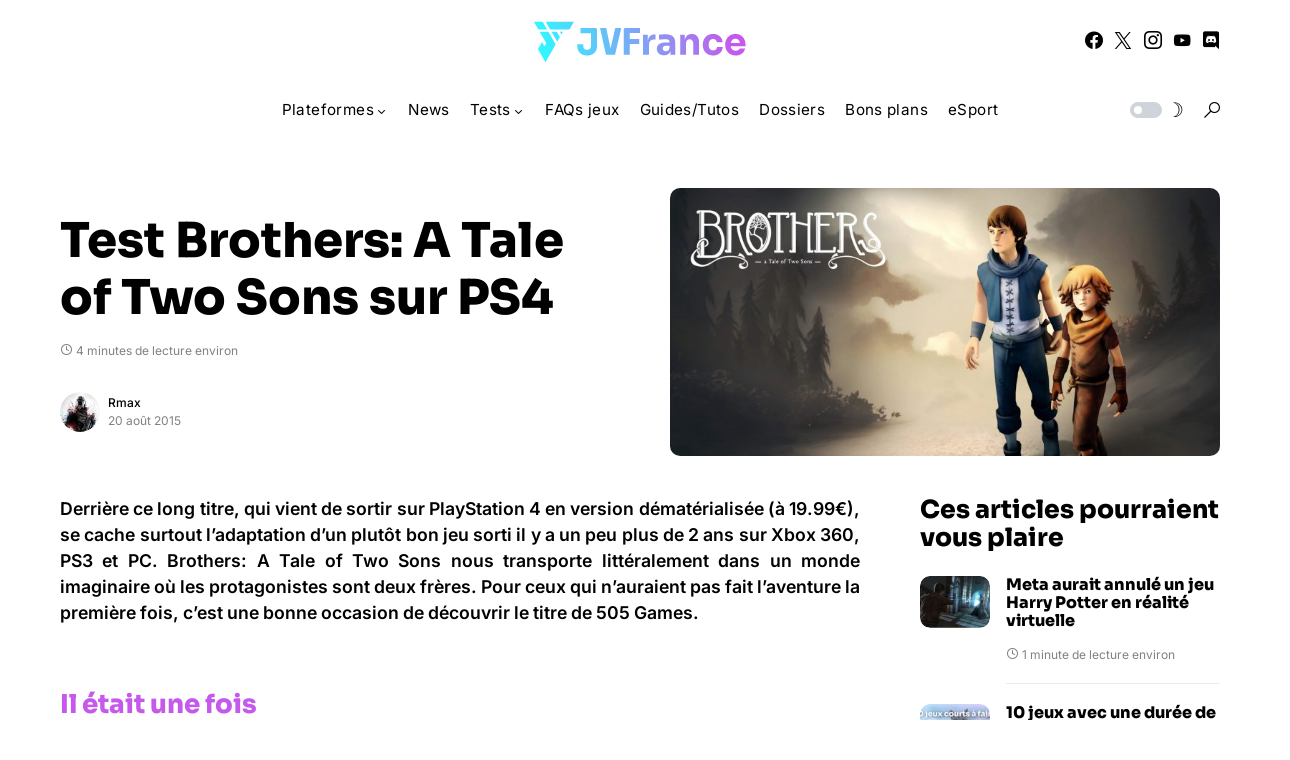

--- FILE ---
content_type: text/html; charset=UTF-8
request_url: https://www.jvfrance.com/test-brothers-a-tale-of-two-sons-sur-ps4-103155/
body_size: 26940
content:
<!doctype html> <html lang="fr-FR"> <head> <meta charset="UTF-8" /> <meta name="viewport" content="width=device-width, initial-scale=1" /> <link rel="profile" href="https://gmpg.org/xfn/11" /> <meta name='robots' content='index, follow, max-image-preview:large, max-snippet:-1, max-video-preview:-1' /> <title>Test Brothers: A Tale of Two Sons sur PS4 - JVFrance</title> <link rel="canonical" href="https://www.jvfrance.com/test-brothers-a-tale-of-two-sons-sur-ps4-103155/" /> <meta property="og:locale" content="fr_FR" /> <meta property="og:type" content="article" /> <meta property="og:title" content="Test Brothers: A Tale of Two Sons sur PS4 - JVFrance" /> <meta property="og:description" content="Derrière ce long titre, qui vient de sortir sur PlayStation 4 en version dématérialisée (à 19.99€), se cache&hellip;" /> <meta property="og:url" content="https://www.jvfrance.com/test-brothers-a-tale-of-two-sons-sur-ps4-103155/" /> <meta property="og:site_name" content="JVFrance" /> <meta property="article:publisher" content="https://www.facebook.com/jvfrancecom" /> <meta property="article:published_time" content="2015-08-20T07:43:11+00:00" /> <meta property="og:image" content="https://www.jvfrance.com/wp-content/uploads/2015/08/Sans-titre-3.jpg" /> <meta property="og:image:width" content="1920" /> <meta property="og:image:height" content="936" /> <meta property="og:image:type" content="image/jpeg" /> <meta name="author" content="Rmax" /> <meta name="twitter:card" content="summary_large_image" /> <meta name="twitter:creator" content="@https://twitter.com/Rmax_ime" /> <meta name="twitter:site" content="@jvfrance_com" /> <meta name="twitter:label1" content="Écrit par" /> <meta name="twitter:data1" content="Rmax" /> <meta name="twitter:label2" content="Durée de lecture estimée" /> <meta name="twitter:data2" content="5 minutes" /> <script type="application/ld+json" class="yoast-schema-graph">{"@context":"https://schema.org","@graph":[{"@type":"Article","@id":"https://www.jvfrance.com/test-brothers-a-tale-of-two-sons-sur-ps4-103155/#article","isPartOf":{"@id":"https://www.jvfrance.com/test-brothers-a-tale-of-two-sons-sur-ps4-103155/"},"author":{"name":"Rmax","@id":"https://www.jvfrance.com/#/schema/person/d4319635d185047e5371b8ff64347d72"},"headline":"Test Brothers: A Tale of Two Sons sur PS4","datePublished":"2015-08-20T07:43:11+00:00","mainEntityOfPage":{"@id":"https://www.jvfrance.com/test-brothers-a-tale-of-two-sons-sur-ps4-103155/"},"wordCount":1064,"commentCount":0,"image":{"@id":"https://www.jvfrance.com/test-brothers-a-tale-of-two-sons-sur-ps4-103155/#primaryimage"},"thumbnailUrl":"https://www.jvfrance.com/wp-content/uploads/2015/08/Sans-titre-3.jpg","keywords":["Brothers: A Tale of Two Sons"],"articleSection":["Tests"],"inLanguage":"fr-FR","potentialAction":[{"@type":"CommentAction","name":"Comment","target":["https://www.jvfrance.com/test-brothers-a-tale-of-two-sons-sur-ps4-103155/#respond"]}]},{"@type":"WebPage","@id":"https://www.jvfrance.com/test-brothers-a-tale-of-two-sons-sur-ps4-103155/","url":"https://www.jvfrance.com/test-brothers-a-tale-of-two-sons-sur-ps4-103155/","name":"Test Brothers: A Tale of Two Sons sur PS4 - JVFrance","isPartOf":{"@id":"https://www.jvfrance.com/#website"},"primaryImageOfPage":{"@id":"https://www.jvfrance.com/test-brothers-a-tale-of-two-sons-sur-ps4-103155/#primaryimage"},"image":{"@id":"https://www.jvfrance.com/test-brothers-a-tale-of-two-sons-sur-ps4-103155/#primaryimage"},"thumbnailUrl":"https://www.jvfrance.com/wp-content/uploads/2015/08/Sans-titre-3.jpg","datePublished":"2015-08-20T07:43:11+00:00","author":{"@id":"https://www.jvfrance.com/#/schema/person/d4319635d185047e5371b8ff64347d72"},"breadcrumb":{"@id":"https://www.jvfrance.com/test-brothers-a-tale-of-two-sons-sur-ps4-103155/#breadcrumb"},"inLanguage":"fr-FR","potentialAction":[{"@type":"ReadAction","target":["https://www.jvfrance.com/test-brothers-a-tale-of-two-sons-sur-ps4-103155/"]}]},{"@type":"ImageObject","inLanguage":"fr-FR","@id":"https://www.jvfrance.com/test-brothers-a-tale-of-two-sons-sur-ps4-103155/#primaryimage","url":"https://www.jvfrance.com/wp-content/uploads/2015/08/Sans-titre-3.jpg","contentUrl":"https://www.jvfrance.com/wp-content/uploads/2015/08/Sans-titre-3.jpg","width":1920,"height":936},{"@type":"BreadcrumbList","@id":"https://www.jvfrance.com/test-brothers-a-tale-of-two-sons-sur-ps4-103155/#breadcrumb","itemListElement":[{"@type":"ListItem","position":1,"name":"Accueil","item":"https://www.jvfrance.com/"},{"@type":"ListItem","position":2,"name":"Test Brothers: A Tale of Two Sons sur PS4"}]},{"@type":"WebSite","@id":"https://www.jvfrance.com/#website","url":"https://www.jvfrance.com/","name":"JVFrance","description":"Votre média indépendant de référence sur le jeu vidéo.","potentialAction":[{"@type":"SearchAction","target":{"@type":"EntryPoint","urlTemplate":"https://www.jvfrance.com/?s={search_term_string}"},"query-input":{"@type":"PropertyValueSpecification","valueRequired":true,"valueName":"search_term_string"}}],"inLanguage":"fr-FR"},{"@type":"Person","@id":"https://www.jvfrance.com/#/schema/person/d4319635d185047e5371b8ff64347d72","name":"Rmax","image":{"@type":"ImageObject","inLanguage":"fr-FR","@id":"https://www.jvfrance.com/#/schema/person/image/","url":"https://secure.gravatar.com/avatar/2eeed10a9eecd8b1f2d579025a69a0b6540b08916e4e30bbe8ac57a93d5a2f73?s=96&d=mm&r=g","contentUrl":"https://secure.gravatar.com/avatar/2eeed10a9eecd8b1f2d579025a69a0b6540b08916e4e30bbe8ac57a93d5a2f73?s=96&d=mm&r=g","caption":"Rmax"},"description":"Ex co-rédacteur en Chef. Passionné de nouvelles technologies, de sport et de jeux vidéo entre autres choses","sameAs":["https://casques-vr.com","https://x.com/https://twitter.com/Rmax_ime"],"url":"https://www.jvfrance.com/author/max/"}]}</script> <link rel='dns-prefetch' href='//www.googletagmanager.com' /> <link rel='dns-prefetch' href='//pagead2.googlesyndication.com' /> <link rel="alternate" type="application/rss+xml" title="JVFrance &raquo; Flux" href="https://www.jvfrance.com/feed/" /> <link rel="alternate" type="application/rss+xml" title="JVFrance &raquo; Flux des commentaires" href="https://www.jvfrance.com/comments/feed/" /> <link rel="alternate" type="application/rss+xml" title="JVFrance &raquo; Test Brothers: A Tale of Two Sons sur PS4 Flux des commentaires" href="https://www.jvfrance.com/test-brothers-a-tale-of-two-sons-sur-ps4-103155/feed/" /> <link rel="alternate" title="oEmbed (JSON)" type="application/json+oembed" href="https://www.jvfrance.com/wp-json/oembed/1.0/embed?url=https%3A%2F%2Fwww.jvfrance.com%2Ftest-brothers-a-tale-of-two-sons-sur-ps4-103155%2F" /> <link rel="alternate" title="oEmbed (XML)" type="text/xml+oembed" href="https://www.jvfrance.com/wp-json/oembed/1.0/embed?url=https%3A%2F%2Fwww.jvfrance.com%2Ftest-brothers-a-tale-of-two-sons-sur-ps4-103155%2F&#038;format=xml" /> <link rel="preload" href="https://www.jvfrance.com/wp-content/plugins/canvas/assets/fonts/canvas-icons.woff" as="font" type="font/woff" crossorigin> <style id='wp-img-auto-sizes-contain-inline-css'>
img:is([sizes=auto i],[sizes^="auto," i]){contain-intrinsic-size:3000px 1500px}
/*# sourceURL=wp-img-auto-sizes-contain-inline-css */
</style> <link rel='stylesheet' id='canvas-css' href='https://www.jvfrance.com/wp-content/plugins/canvas/assets/css/canvas.css?ver=2.5.1' media='all' /> <link rel='alternate stylesheet' id='powerkit-icons-css' href='https://www.jvfrance.com/wp-content/plugins/powerkit/assets/fonts/powerkit-icons.woff?ver=3.0.4' as='font' type='font/wof' crossorigin /> <link rel='stylesheet' id='powerkit-css' href='https://www.jvfrance.com/wp-content/plugins/powerkit/assets/css/powerkit.css?ver=3.0.4' media='all' /> <style id='wp-emoji-styles-inline-css'>

	img.wp-smiley, img.emoji {
		display: inline !important;
		border: none !important;
		box-shadow: none !important;
		height: 1em !important;
		width: 1em !important;
		margin: 0 0.07em !important;
		vertical-align: -0.1em !important;
		background: none !important;
		padding: 0 !important;
	}
/*# sourceURL=wp-emoji-styles-inline-css */
</style> <style id='wp-block-library-inline-css'>
:root{--wp-block-synced-color:#7a00df;--wp-block-synced-color--rgb:122,0,223;--wp-bound-block-color:var(--wp-block-synced-color);--wp-editor-canvas-background:#ddd;--wp-admin-theme-color:#007cba;--wp-admin-theme-color--rgb:0,124,186;--wp-admin-theme-color-darker-10:#006ba1;--wp-admin-theme-color-darker-10--rgb:0,107,160.5;--wp-admin-theme-color-darker-20:#005a87;--wp-admin-theme-color-darker-20--rgb:0,90,135;--wp-admin-border-width-focus:2px}@media (min-resolution:192dpi){:root{--wp-admin-border-width-focus:1.5px}}.wp-element-button{cursor:pointer}:root .has-very-light-gray-background-color{background-color:#eee}:root .has-very-dark-gray-background-color{background-color:#313131}:root .has-very-light-gray-color{color:#eee}:root .has-very-dark-gray-color{color:#313131}:root .has-vivid-green-cyan-to-vivid-cyan-blue-gradient-background{background:linear-gradient(135deg,#00d084,#0693e3)}:root .has-purple-crush-gradient-background{background:linear-gradient(135deg,#34e2e4,#4721fb 50%,#ab1dfe)}:root .has-hazy-dawn-gradient-background{background:linear-gradient(135deg,#faaca8,#dad0ec)}:root .has-subdued-olive-gradient-background{background:linear-gradient(135deg,#fafae1,#67a671)}:root .has-atomic-cream-gradient-background{background:linear-gradient(135deg,#fdd79a,#004a59)}:root .has-nightshade-gradient-background{background:linear-gradient(135deg,#330968,#31cdcf)}:root .has-midnight-gradient-background{background:linear-gradient(135deg,#020381,#2874fc)}:root{--wp--preset--font-size--normal:16px;--wp--preset--font-size--huge:42px}.has-regular-font-size{font-size:1em}.has-larger-font-size{font-size:2.625em}.has-normal-font-size{font-size:var(--wp--preset--font-size--normal)}.has-huge-font-size{font-size:var(--wp--preset--font-size--huge)}.has-text-align-center{text-align:center}.has-text-align-left{text-align:left}.has-text-align-right{text-align:right}.has-fit-text{white-space:nowrap!important}#end-resizable-editor-section{display:none}.aligncenter{clear:both}.items-justified-left{justify-content:flex-start}.items-justified-center{justify-content:center}.items-justified-right{justify-content:flex-end}.items-justified-space-between{justify-content:space-between}.screen-reader-text{border:0;clip-path:inset(50%);height:1px;margin:-1px;overflow:hidden;padding:0;position:absolute;width:1px;word-wrap:normal!important}.screen-reader-text:focus{background-color:#ddd;clip-path:none;color:#444;display:block;font-size:1em;height:auto;left:5px;line-height:normal;padding:15px 23px 14px;text-decoration:none;top:5px;width:auto;z-index:100000}html :where(.has-border-color){border-style:solid}html :where([style*=border-top-color]){border-top-style:solid}html :where([style*=border-right-color]){border-right-style:solid}html :where([style*=border-bottom-color]){border-bottom-style:solid}html :where([style*=border-left-color]){border-left-style:solid}html :where([style*=border-width]){border-style:solid}html :where([style*=border-top-width]){border-top-style:solid}html :where([style*=border-right-width]){border-right-style:solid}html :where([style*=border-bottom-width]){border-bottom-style:solid}html :where([style*=border-left-width]){border-left-style:solid}html :where(img[class*=wp-image-]){height:auto;max-width:100%}:where(figure){margin:0 0 1em}html :where(.is-position-sticky){--wp-admin--admin-bar--position-offset:var(--wp-admin--admin-bar--height,0px)}@media screen and (max-width:600px){html :where(.is-position-sticky){--wp-admin--admin-bar--position-offset:0px}}

/*# sourceURL=wp-block-library-inline-css */
</style><style id='wp-block-heading-inline-css'>
h1:where(.wp-block-heading).has-background,h2:where(.wp-block-heading).has-background,h3:where(.wp-block-heading).has-background,h4:where(.wp-block-heading).has-background,h5:where(.wp-block-heading).has-background,h6:where(.wp-block-heading).has-background{padding:1.25em 2.375em}h1.has-text-align-left[style*=writing-mode]:where([style*=vertical-lr]),h1.has-text-align-right[style*=writing-mode]:where([style*=vertical-rl]),h2.has-text-align-left[style*=writing-mode]:where([style*=vertical-lr]),h2.has-text-align-right[style*=writing-mode]:where([style*=vertical-rl]),h3.has-text-align-left[style*=writing-mode]:where([style*=vertical-lr]),h3.has-text-align-right[style*=writing-mode]:where([style*=vertical-rl]),h4.has-text-align-left[style*=writing-mode]:where([style*=vertical-lr]),h4.has-text-align-right[style*=writing-mode]:where([style*=vertical-rl]),h5.has-text-align-left[style*=writing-mode]:where([style*=vertical-lr]),h5.has-text-align-right[style*=writing-mode]:where([style*=vertical-rl]),h6.has-text-align-left[style*=writing-mode]:where([style*=vertical-lr]),h6.has-text-align-right[style*=writing-mode]:where([style*=vertical-rl]){rotate:180deg}
/*# sourceURL=https://www.jvfrance.com/wp-includes/blocks/heading/style.min.css */
</style> <style id='wp-block-paragraph-inline-css'>
.is-small-text{font-size:.875em}.is-regular-text{font-size:1em}.is-large-text{font-size:2.25em}.is-larger-text{font-size:3em}.has-drop-cap:not(:focus):first-letter{float:left;font-size:8.4em;font-style:normal;font-weight:100;line-height:.68;margin:.05em .1em 0 0;text-transform:uppercase}body.rtl .has-drop-cap:not(:focus):first-letter{float:none;margin-left:.1em}p.has-drop-cap.has-background{overflow:hidden}:root :where(p.has-background){padding:1.25em 2.375em}:where(p.has-text-color:not(.has-link-color)) a{color:inherit}p.has-text-align-left[style*="writing-mode:vertical-lr"],p.has-text-align-right[style*="writing-mode:vertical-rl"]{rotate:180deg}
/*# sourceURL=https://www.jvfrance.com/wp-includes/blocks/paragraph/style.min.css */
</style> <style id='global-styles-inline-css'>
:root{--wp--preset--aspect-ratio--square: 1;--wp--preset--aspect-ratio--4-3: 4/3;--wp--preset--aspect-ratio--3-4: 3/4;--wp--preset--aspect-ratio--3-2: 3/2;--wp--preset--aspect-ratio--2-3: 2/3;--wp--preset--aspect-ratio--16-9: 16/9;--wp--preset--aspect-ratio--9-16: 9/16;--wp--preset--color--black: #000000;--wp--preset--color--cyan-bluish-gray: #abb8c3;--wp--preset--color--white: #FFFFFF;--wp--preset--color--pale-pink: #f78da7;--wp--preset--color--vivid-red: #cf2e2e;--wp--preset--color--luminous-vivid-orange: #ff6900;--wp--preset--color--luminous-vivid-amber: #fcb900;--wp--preset--color--light-green-cyan: #7bdcb5;--wp--preset--color--vivid-green-cyan: #00d084;--wp--preset--color--pale-cyan-blue: #8ed1fc;--wp--preset--color--vivid-cyan-blue: #0693e3;--wp--preset--color--vivid-purple: #9b51e0;--wp--preset--color--blue: #59BACC;--wp--preset--color--green: #58AD69;--wp--preset--color--orange: #FFBC49;--wp--preset--color--red: #e32c26;--wp--preset--color--gray-50: #f8f9fa;--wp--preset--color--gray-100: #f8f9fb;--wp--preset--color--gray-200: #e9ecef;--wp--preset--color--secondary: #818181;--wp--preset--gradient--vivid-cyan-blue-to-vivid-purple: linear-gradient(135deg,rgb(6,147,227) 0%,rgb(155,81,224) 100%);--wp--preset--gradient--light-green-cyan-to-vivid-green-cyan: linear-gradient(135deg,rgb(122,220,180) 0%,rgb(0,208,130) 100%);--wp--preset--gradient--luminous-vivid-amber-to-luminous-vivid-orange: linear-gradient(135deg,rgb(252,185,0) 0%,rgb(255,105,0) 100%);--wp--preset--gradient--luminous-vivid-orange-to-vivid-red: linear-gradient(135deg,rgb(255,105,0) 0%,rgb(207,46,46) 100%);--wp--preset--gradient--very-light-gray-to-cyan-bluish-gray: linear-gradient(135deg,rgb(238,238,238) 0%,rgb(169,184,195) 100%);--wp--preset--gradient--cool-to-warm-spectrum: linear-gradient(135deg,rgb(74,234,220) 0%,rgb(151,120,209) 20%,rgb(207,42,186) 40%,rgb(238,44,130) 60%,rgb(251,105,98) 80%,rgb(254,248,76) 100%);--wp--preset--gradient--blush-light-purple: linear-gradient(135deg,rgb(255,206,236) 0%,rgb(152,150,240) 100%);--wp--preset--gradient--blush-bordeaux: linear-gradient(135deg,rgb(254,205,165) 0%,rgb(254,45,45) 50%,rgb(107,0,62) 100%);--wp--preset--gradient--luminous-dusk: linear-gradient(135deg,rgb(255,203,112) 0%,rgb(199,81,192) 50%,rgb(65,88,208) 100%);--wp--preset--gradient--pale-ocean: linear-gradient(135deg,rgb(255,245,203) 0%,rgb(182,227,212) 50%,rgb(51,167,181) 100%);--wp--preset--gradient--electric-grass: linear-gradient(135deg,rgb(202,248,128) 0%,rgb(113,206,126) 100%);--wp--preset--gradient--midnight: linear-gradient(135deg,rgb(2,3,129) 0%,rgb(40,116,252) 100%);--wp--preset--font-size--small: 13px;--wp--preset--font-size--medium: 20px;--wp--preset--font-size--large: 36px;--wp--preset--font-size--x-large: 42px;--wp--preset--spacing--20: 0.44rem;--wp--preset--spacing--30: 0.67rem;--wp--preset--spacing--40: 1rem;--wp--preset--spacing--50: 1.5rem;--wp--preset--spacing--60: 2.25rem;--wp--preset--spacing--70: 3.38rem;--wp--preset--spacing--80: 5.06rem;--wp--preset--shadow--natural: 6px 6px 9px rgba(0, 0, 0, 0.2);--wp--preset--shadow--deep: 12px 12px 50px rgba(0, 0, 0, 0.4);--wp--preset--shadow--sharp: 6px 6px 0px rgba(0, 0, 0, 0.2);--wp--preset--shadow--outlined: 6px 6px 0px -3px rgb(255, 255, 255), 6px 6px rgb(0, 0, 0);--wp--preset--shadow--crisp: 6px 6px 0px rgb(0, 0, 0);}:where(.is-layout-flex){gap: 0.5em;}:where(.is-layout-grid){gap: 0.5em;}body .is-layout-flex{display: flex;}.is-layout-flex{flex-wrap: wrap;align-items: center;}.is-layout-flex > :is(*, div){margin: 0;}body .is-layout-grid{display: grid;}.is-layout-grid > :is(*, div){margin: 0;}:where(.wp-block-columns.is-layout-flex){gap: 2em;}:where(.wp-block-columns.is-layout-grid){gap: 2em;}:where(.wp-block-post-template.is-layout-flex){gap: 1.25em;}:where(.wp-block-post-template.is-layout-grid){gap: 1.25em;}.has-black-color{color: var(--wp--preset--color--black) !important;}.has-cyan-bluish-gray-color{color: var(--wp--preset--color--cyan-bluish-gray) !important;}.has-white-color{color: var(--wp--preset--color--white) !important;}.has-pale-pink-color{color: var(--wp--preset--color--pale-pink) !important;}.has-vivid-red-color{color: var(--wp--preset--color--vivid-red) !important;}.has-luminous-vivid-orange-color{color: var(--wp--preset--color--luminous-vivid-orange) !important;}.has-luminous-vivid-amber-color{color: var(--wp--preset--color--luminous-vivid-amber) !important;}.has-light-green-cyan-color{color: var(--wp--preset--color--light-green-cyan) !important;}.has-vivid-green-cyan-color{color: var(--wp--preset--color--vivid-green-cyan) !important;}.has-pale-cyan-blue-color{color: var(--wp--preset--color--pale-cyan-blue) !important;}.has-vivid-cyan-blue-color{color: var(--wp--preset--color--vivid-cyan-blue) !important;}.has-vivid-purple-color{color: var(--wp--preset--color--vivid-purple) !important;}.has-black-background-color{background-color: var(--wp--preset--color--black) !important;}.has-cyan-bluish-gray-background-color{background-color: var(--wp--preset--color--cyan-bluish-gray) !important;}.has-white-background-color{background-color: var(--wp--preset--color--white) !important;}.has-pale-pink-background-color{background-color: var(--wp--preset--color--pale-pink) !important;}.has-vivid-red-background-color{background-color: var(--wp--preset--color--vivid-red) !important;}.has-luminous-vivid-orange-background-color{background-color: var(--wp--preset--color--luminous-vivid-orange) !important;}.has-luminous-vivid-amber-background-color{background-color: var(--wp--preset--color--luminous-vivid-amber) !important;}.has-light-green-cyan-background-color{background-color: var(--wp--preset--color--light-green-cyan) !important;}.has-vivid-green-cyan-background-color{background-color: var(--wp--preset--color--vivid-green-cyan) !important;}.has-pale-cyan-blue-background-color{background-color: var(--wp--preset--color--pale-cyan-blue) !important;}.has-vivid-cyan-blue-background-color{background-color: var(--wp--preset--color--vivid-cyan-blue) !important;}.has-vivid-purple-background-color{background-color: var(--wp--preset--color--vivid-purple) !important;}.has-black-border-color{border-color: var(--wp--preset--color--black) !important;}.has-cyan-bluish-gray-border-color{border-color: var(--wp--preset--color--cyan-bluish-gray) !important;}.has-white-border-color{border-color: var(--wp--preset--color--white) !important;}.has-pale-pink-border-color{border-color: var(--wp--preset--color--pale-pink) !important;}.has-vivid-red-border-color{border-color: var(--wp--preset--color--vivid-red) !important;}.has-luminous-vivid-orange-border-color{border-color: var(--wp--preset--color--luminous-vivid-orange) !important;}.has-luminous-vivid-amber-border-color{border-color: var(--wp--preset--color--luminous-vivid-amber) !important;}.has-light-green-cyan-border-color{border-color: var(--wp--preset--color--light-green-cyan) !important;}.has-vivid-green-cyan-border-color{border-color: var(--wp--preset--color--vivid-green-cyan) !important;}.has-pale-cyan-blue-border-color{border-color: var(--wp--preset--color--pale-cyan-blue) !important;}.has-vivid-cyan-blue-border-color{border-color: var(--wp--preset--color--vivid-cyan-blue) !important;}.has-vivid-purple-border-color{border-color: var(--wp--preset--color--vivid-purple) !important;}.has-vivid-cyan-blue-to-vivid-purple-gradient-background{background: var(--wp--preset--gradient--vivid-cyan-blue-to-vivid-purple) !important;}.has-light-green-cyan-to-vivid-green-cyan-gradient-background{background: var(--wp--preset--gradient--light-green-cyan-to-vivid-green-cyan) !important;}.has-luminous-vivid-amber-to-luminous-vivid-orange-gradient-background{background: var(--wp--preset--gradient--luminous-vivid-amber-to-luminous-vivid-orange) !important;}.has-luminous-vivid-orange-to-vivid-red-gradient-background{background: var(--wp--preset--gradient--luminous-vivid-orange-to-vivid-red) !important;}.has-very-light-gray-to-cyan-bluish-gray-gradient-background{background: var(--wp--preset--gradient--very-light-gray-to-cyan-bluish-gray) !important;}.has-cool-to-warm-spectrum-gradient-background{background: var(--wp--preset--gradient--cool-to-warm-spectrum) !important;}.has-blush-light-purple-gradient-background{background: var(--wp--preset--gradient--blush-light-purple) !important;}.has-blush-bordeaux-gradient-background{background: var(--wp--preset--gradient--blush-bordeaux) !important;}.has-luminous-dusk-gradient-background{background: var(--wp--preset--gradient--luminous-dusk) !important;}.has-pale-ocean-gradient-background{background: var(--wp--preset--gradient--pale-ocean) !important;}.has-electric-grass-gradient-background{background: var(--wp--preset--gradient--electric-grass) !important;}.has-midnight-gradient-background{background: var(--wp--preset--gradient--midnight) !important;}.has-small-font-size{font-size: var(--wp--preset--font-size--small) !important;}.has-medium-font-size{font-size: var(--wp--preset--font-size--medium) !important;}.has-large-font-size{font-size: var(--wp--preset--font-size--large) !important;}.has-x-large-font-size{font-size: var(--wp--preset--font-size--x-large) !important;}
/*# sourceURL=global-styles-inline-css */
</style> <style id='classic-theme-styles-inline-css'>
/*! This file is auto-generated */
.wp-block-button__link{color:#fff;background-color:#32373c;border-radius:9999px;box-shadow:none;text-decoration:none;padding:calc(.667em + 2px) calc(1.333em + 2px);font-size:1.125em}.wp-block-file__button{background:#32373c;color:#fff;text-decoration:none}
/*# sourceURL=/wp-includes/css/classic-themes.min.css */
</style> <link rel='stylesheet' id='canvas-block-posts-sidebar-css' href='https://www.jvfrance.com/wp-content/plugins/canvas/components/posts/block-posts-sidebar/block-posts-sidebar.css?ver=1752575260' media='all' /> <link rel='stylesheet' id='absolute-reviews-css' href='https://www.jvfrance.com/wp-content/plugins/absolute-reviews/public/css/absolute-reviews-public.css?ver=1.1.6' media='all' /> <link rel='stylesheet' id='canvas-block-heading-style-css' href='https://www.jvfrance.com/wp-content/plugins/canvas/components/content-formatting/block-heading/block.css?ver=1752575260' media='all' /> <link rel='stylesheet' id='canvas-block-list-style-css' href='https://www.jvfrance.com/wp-content/plugins/canvas/components/content-formatting/block-list/block.css?ver=1752575260' media='all' /> <link rel='stylesheet' id='canvas-block-paragraph-style-css' href='https://www.jvfrance.com/wp-content/plugins/canvas/components/content-formatting/block-paragraph/block.css?ver=1752575260' media='all' /> <link rel='stylesheet' id='canvas-block-separator-style-css' href='https://www.jvfrance.com/wp-content/plugins/canvas/components/content-formatting/block-separator/block.css?ver=1752575260' media='all' /> <link rel='stylesheet' id='canvas-block-group-style-css' href='https://www.jvfrance.com/wp-content/plugins/canvas/components/basic-elements/block-group/block.css?ver=1752575260' media='all' /> <link rel='stylesheet' id='canvas-block-cover-style-css' href='https://www.jvfrance.com/wp-content/plugins/canvas/components/basic-elements/block-cover/block.css?ver=1752575260' media='all' /> <link rel='stylesheet' id='powerkit-author-box-css' href='https://www.jvfrance.com/wp-content/plugins/powerkit/modules/author-box/public/css/public-powerkit-author-box.css?ver=3.0.4' media='all' /> <link rel='stylesheet' id='powerkit-basic-elements-css' href='https://www.jvfrance.com/wp-content/plugins/powerkit/modules/basic-elements/public/css/public-powerkit-basic-elements.css?ver=3.0.4' media='screen' /> <link rel='stylesheet' id='powerkit-content-formatting-css' href='https://www.jvfrance.com/wp-content/plugins/powerkit/modules/content-formatting/public/css/public-powerkit-content-formatting.css?ver=3.0.4' media='all' /> <link rel='stylesheet' id='powerkit-featured-categories-css' href='https://www.jvfrance.com/wp-content/plugins/powerkit/modules/featured-categories/public/css/public-powerkit-featured-categories.css?ver=3.0.4' media='all' /> <link rel='stylesheet' id='powerkit-inline-posts-css' href='https://www.jvfrance.com/wp-content/plugins/powerkit/modules/inline-posts/public/css/public-powerkit-inline-posts.css?ver=3.0.4' media='all' /> <link rel='stylesheet' id='powerkit-justified-gallery-css' href='https://www.jvfrance.com/wp-content/plugins/powerkit/modules/justified-gallery/public/css/public-powerkit-justified-gallery.css?ver=3.0.4' media='all' /> <link rel='stylesheet' id='powerkit-lazyload-css' href='https://www.jvfrance.com/wp-content/plugins/powerkit/modules/lazyload/public/css/public-powerkit-lazyload.css?ver=3.0.4' media='all' /> <link rel='stylesheet' id='glightbox-css' href='https://www.jvfrance.com/wp-content/plugins/powerkit/modules/lightbox/public/css/glightbox.min.css?ver=3.0.4' media='all' /> <link rel='stylesheet' id='powerkit-lightbox-css' href='https://www.jvfrance.com/wp-content/plugins/powerkit/modules/lightbox/public/css/public-powerkit-lightbox.css?ver=3.0.4' media='all' /> <link rel='stylesheet' id='powerkit-widget-posts-css' href='https://www.jvfrance.com/wp-content/plugins/powerkit/modules/posts/public/css/public-powerkit-widget-posts.css?ver=3.0.4' media='all' /> <link rel='stylesheet' id='powerkit-scroll-to-top-css' href='https://www.jvfrance.com/wp-content/plugins/powerkit/modules/scroll-to-top/public/css/public-powerkit-scroll-to-top.css?ver=3.0.4' media='all' /> <link rel='stylesheet' id='powerkit-share-buttons-css' href='https://www.jvfrance.com/wp-content/plugins/powerkit/modules/share-buttons/public/css/public-powerkit-share-buttons.css?ver=3.0.4' media='all' /> <link rel='stylesheet' id='powerkit-slider-gallery-css' href='https://www.jvfrance.com/wp-content/plugins/powerkit/modules/slider-gallery/public/css/public-powerkit-slider-gallery.css?ver=3.0.4' media='all' /> <link rel='stylesheet' id='powerkit-social-links-css' href='https://www.jvfrance.com/wp-content/plugins/powerkit/modules/social-links/public/css/public-powerkit-social-links.css?ver=3.0.4' media='all' /> <link rel='stylesheet' id='powerkit-table-of-contents-css' href='https://www.jvfrance.com/wp-content/plugins/powerkit/modules/table-of-contents/public/css/public-powerkit-table-of-contents.css?ver=3.0.4' media='all' /> <link rel='stylesheet' id='powerkit-widget-about-css' href='https://www.jvfrance.com/wp-content/plugins/powerkit/modules/widget-about/public/css/public-powerkit-widget-about.css?ver=3.0.4' media='all' /> <link rel='stylesheet' id='parent-style-css' href='https://www.jvfrance.com/wp-content/themes/networker/style.css?ver=6.9' media='all' /> <link rel='stylesheet' id='child-style-css' href='https://www.jvfrance.com/wp-content/themes/Networker-Child/style.css?ver=1.0' media='all' /> <link rel='stylesheet' id='csco-styles-css' href='https://www.jvfrance.com/wp-content/themes/networker/style.css?ver=1.2.0' media='all' /> <style id='csco-styles-inline-css'>
:root { --social-links-label: "Réseaux"; }

:root {
	/* Base Font */
	--cs-font-base-family: Inter;
	--cs-font-base-size: 1rem;
	--cs-font-base-weight: 400;
	--cs-font-base-style: normal;
	--cs-font-base-letter-spacing: normal;
	--cs-font-base-line-height: 1.5;

	/* Primary Font */
	--cs-font-primary-family: Inter;
	--cs-font-primary-size: 0.875rem;
	--cs-font-primary-weight: 500;
	--cs-font-primary-style: normal;
	--cs-font-primary-letter-spacing: normal;
	--cs-font-primary-text-transform: none;

	/* Secondary Font */
	--cs-font-secondary-family: Inter;
	--cs-font-secondary-size: 0.75rem;
	--cs-font-secondary-weight: 400;
	--cs-font-secondary-style: normal;
	--cs-font-secondary-letter-spacing: normal;
	--cs-font-secondary-text-transform: none;

	/* Category Font */
	--cs-font-category-family: Inter;
	--cs-font-category-size: 0.6875rem;
	--cs-font-category-weight: 600;
	--cs-font-category-style: normal;
	--cs-font-category-letter-spacing: normal;
	--cs-font-category-text-transform: uppercase;

	/* Post Meta Font */
	--cs-font-post-meta-family: Inter;
	--cs-font-post-meta-size: 0.75rem;
	--cs-font-post-meta-weight: 400;
	--cs-font-post-meta-style: normal;
	--cs-font-post-meta-letter-spacing: normal;
	--cs-font-post-meta-text-transform: none;

	/* Input Font */
	--cs-font-input-family: Inter;
	--cs-font-input-size: 0.75rem;
	--cs-font-input-weight: 400;
	--cs-font-input-style: normal;
	--cs-font-input-letter-spacing: normal;
	--cs-font-input-text-transform: none;

	/* Post Subbtitle */
	--cs-font-post-subtitle-family: inherit;
	--cs-font-post-subtitle-size: 1.5rem;
	--cs-font-post-subtitle-letter-spacing: normal;

	/* Post Content */
	--cs-font-post-content-family: Inter;
	--cs-font-post-content-size: 1.1rem;
	--cs-font-post-content-letter-spacing: normal;

	/* Summary */
	--cs-font-entry-summary-family: Inter;
	--cs-font-entry-summary-size: 1.5rem;
	--cs-font-entry-summary-letter-spacing: normal;

	/* Entry Excerpt */
	--cs-font-entry-excerpt-family: Inter;
	--cs-font-entry-excerpt-size: 0.875rem;
	--cs-font-entry-excerpt-letter-spacing: normal;


	/* Logos --------------- */

	/* Main Logo */
	--cs-font-main-logo-family: Inter;
	--cs-font-main-logo-size: 1.25rem;
	--cs-font-main-logo-weight: 500;
	--cs-font-main-logo-style: normal;
	--cs-font-main-logo-letter-spacing: normal;
	--cs-font-main-logo-text-transform: none;

	/* Large Logo */
	--cs-font-large-logo-family: Inter;
	--cs-font-large-logo-size: 1.5rem;
	--cs-font-large-logo-weight: 500;
	--cs-font-large-logo-style: normal;
	--cs-font-large-logo-letter-spacing: normal;
	--cs-font-large-logo-text-transform: none;

	/* Footer Logo */
	--cs-font-footer-logo-family: Inter;
	--cs-font-footer-logo-size: 1.25rem;
	--cs-font-footer-logo-weight: 500;
	--cs-font-footer-logo-style: normal;
	--cs-font-footer-logo-letter-spacing: normal;
	--cs-font-footer-logo-text-transform: none;

	/* Headings --------------- */

	/* Headings */
	--cs-font-headings-family: sora-extrabold;
	--cs-font-headings-weight: 400;
	--cs-font-headings-style: normal;
	--cs-font-headings-line-height: 1.15;
	--cs-font-headings-letter-spacing: ;
	--cs-font-headings-text-transform: none;

	/* Menu Font --------------- */

	/* Menu */
	/* Used for main top level menu elements. */
	--cs-font-menu-family: Inter;
	--cs-font-menu-size: 0.95rem;
	--cs-font-menu-weight: 400;
	--cs-font-menu-style: normal;
	--cs-font-menu-letter-spacing: 0.025em;
	--cs-font-menu-text-transform: none;

	/* Submenu Font */
	/* Used for submenu elements. */
	--cs-font-submenu-family: Inter;
	--cs-font-submenu-size: 0.85rem;
	--cs-font-submenu-weight: 700;
	--cs-font-submenu-style: normal;
	--cs-font-submenu-letter-spacing: normal;
	--cs-font-submenu-text-transform: none;

	/* Section Headings --------------- */
	--cs-font-section-headings-family: sora-extrabold;
	--cs-font-section-headings-size: 1.55rem;
	--cs-font-section-headings-weight: 500;
	--cs-font-section-headings-style: normal;
	--cs-font-section-headings-letter-spacing: normal;
	--cs-font-section-headings-text-transform: none;

	--cs-font-section-subheadings-family: Sora;
	--cs-font-section-subheadings-size: 0.6875rem;
	--cs-font-section-subheadings-weight: 300;
	--cs-font-section-subheadings-style: normal;
	--cs-font-section-subheadings-letter-spacing: normal;
	--cs-font-section-subheadings-text-transform: uppercase;
}


.searchwp-live-search-no-min-chars:after { content: "Continuer à taper" }
/*# sourceURL=csco-styles-inline-css */
</style> <link rel='stylesheet' id='searchwp-live-search-css' href='https://www.jvfrance.com/wp-content/plugins/searchwp-live-ajax-search/assets/styles/style.min.css?ver=1.8.7' media='all' /> <style id='searchwp-live-search-inline-css'>
.searchwp-live-search-result .searchwp-live-search-result--title a {
  font-size: 16px;
}
.searchwp-live-search-result .searchwp-live-search-result--price {
  font-size: 14px;
}
.searchwp-live-search-result .searchwp-live-search-result--add-to-cart .button {
  font-size: 14px;
}

/*# sourceURL=searchwp-live-search-inline-css */
</style> <link rel='stylesheet' id='custom-style-css' href='https://www.jvfrance.com/wp-content/themes/Networker-Child/custom-style.css?ver=1768740567' media='all' /> <style id='pk-custom-inline-fonts-inline-css'>
@font-face { font-family: "sora-extrabold"; src: url("https://www.jvfrance.com/wp-content/uploads/2025/02/Sora-ExtraBold-1.woff") format("woff"); font-display: swap; font-weight: 400; font-style: normal;}
/*# sourceURL=pk-custom-inline-fonts-inline-css */
</style> <script src="https://www.jvfrance.com/wp-includes/js/jquery/jquery.min.js?ver=3.7.1" id="jquery-core-js"></script> <script src="https://www.jvfrance.com/wp-includes/js/jquery/jquery-migrate.min.js?ver=3.4.1" id="jquery-migrate-js"></script> <script src="https://www.jvfrance.com/wp-content/cache/00f57e03-f160-4702-b0e7-daadfdf04794/96fd3fb2187b0eff57291c92f7dca4b3d9eb8af3.js?ver=1.15.4" id="affilizz-rendering-js" defer data-wp-strategy="defer"></script> <script src="https://www.googletagmanager.com/gtag/js?id=GT-NF7J897P" id="google_gtagjs-js" async></script> <script id="google_gtagjs-js-after">
window.dataLayer = window.dataLayer || [];function gtag(){dataLayer.push(arguments);}
gtag("set","linker",{"domains":["www.jvfrance.com"]});
gtag("js", new Date());
gtag("set", "developer_id.dZTNiMT", true);
gtag("config", "GT-NF7J897P", {"googlesitekit_post_date":"20150820","googlesitekit_post_author":"Rmax"});
 window._googlesitekit = window._googlesitekit || {}; window._googlesitekit.throttledEvents = []; window._googlesitekit.gtagEvent = (name, data) => { var key = JSON.stringify( { name, data } ); if ( !! window._googlesitekit.throttledEvents[ key ] ) { return; } window._googlesitekit.throttledEvents[ key ] = true; setTimeout( () => { delete window._googlesitekit.throttledEvents[ key ]; }, 5 ); gtag( "event", name, { ...data, event_source: "site-kit" } ); }; 
//# sourceURL=google_gtagjs-js-after
</script> <link rel="https://api.w.org/" href="https://www.jvfrance.com/wp-json/" /><link rel="alternate" title="JSON" type="application/json" href="https://www.jvfrance.com/wp-json/wp/v2/posts/103155" /><link rel="EditURI" type="application/rsd+xml" title="RSD" href="https://www.jvfrance.com/xmlrpc.php?rsd" /> <meta name="generator" content="WordPress 6.9" /> <link rel='shortlink' href='https://www.jvfrance.com/?p=103155' /> <link rel="preload" href="https://www.jvfrance.com/wp-content/plugins/absolute-reviews/fonts/absolute-reviews-icons.woff" as="font" type="font/woff" crossorigin> <meta name="generator" content="Site Kit by Google 1.170.0" /> <meta name="google-adsense-platform-account" content="ca-host-pub-2644536267352236"> <meta name="google-adsense-platform-domain" content="sitekit.withgoogle.com"> <meta name="affilizz-media" content="679a495e3a39c1728ce8626c" /> <script async src="https://pagead2.googlesyndication.com/pagead/js/adsbygoogle.js?client=ca-pub-3568087830472448&amp;host=ca-host-pub-2644536267352236" crossorigin="anonymous"></script> <link rel="icon" href="https://www.jvfrance.com/wp-content/uploads/2025/02/cropped-JVFrance-logo-carré_Dégradé-fond-transparent_621px-80x80.png" sizes="32x32" /> <link rel="icon" href="https://www.jvfrance.com/wp-content/uploads/2025/02/cropped-JVFrance-logo-carré_Dégradé-fond-transparent_621px-220x220.png" sizes="192x192" /> <link rel="apple-touch-icon" href="https://www.jvfrance.com/wp-content/uploads/2025/02/cropped-JVFrance-logo-carré_Dégradé-fond-transparent_621px-220x220.png" /> <meta name="msapplication-TileImage" content="https://www.jvfrance.com/wp-content/uploads/2025/02/cropped-JVFrance-logo-carré_Dégradé-fond-transparent_621px-300x300.png" /> <style id="wp-custom-css">
			/* ============================================================
   1) Gradient overlay & Vignettes
   ============================================================ */
body.home .custom-gradient-overlay .cs-entry__inner.cs-entry__thumbnail .cs-overlay-background::after {
    content: "";
    position: absolute;
    top: 0; left: 0;
    width: 100%;
    height: 100%; /* Correction: ajout de 100% */
    background: linear-gradient(to top, rgba(0, 0, 0, 0.9) 0%, rgba(0, 0, 0, 0.2) 72%, rgba(0, 0, 0, 0) 100%);
    pointer-events: none;
    z-index: 0;
}

/* Regroupement des templates reviews 6, 7 et 8 */
.abr-posts-template-reviews-6 .abr-post-data,
.abr-posts-template-reviews-7 .abr-post-data,
.abr-posts-template-reviews-8 .abr-post-data {
    background: none !important;
    position: relative !important;
    border-radius: 10px !important;
    overflow: hidden !important; /* Correction: ajout de hidden */
}

/* Injection du gradient en ::after */
.abr-posts-template-reviews-6 .abr-post-data::after,
.abr-posts-template-reviews-7 .abr-post-data::after,
.abr-posts-template-reviews-8 .abr-post-data::after {
    content: "";
    position: absolute;
    top: 0; right: 0; bottom: 0; left: 0;
    border-radius: inherit;
    background: linear-gradient(to top, rgba(0, 0, 0, 0.9) 0%, rgba(0, 0, 0, 0.3) 50%, rgba(0, 0, 0, 0) 100%);
    pointer-events: none;
    z-index: 1;
}

/* Contenu au-dessus du gradient */
.abr-posts-template-reviews-6 .abr-post-data *,
.abr-posts-template-reviews-7 .abr-post-data *,
.abr-posts-template-reviews-8 .abr-post-data * {
    position: relative !important;
    z-index: 2 !important;
}
/* ============================================================
   2) Style des scores/pourcentages (MASQUÉS)
   ============================================================ */
.abr-posts-template-reviews-6 .abr-post-data .abr-review-number,
.abr-posts-template-reviews-7 .abr-post-data .abr-review-number,
.abr-posts-template-reviews-8 .abr-post-data .abr-review-number {
    display: none !important; /* L'élément est totalement retiré de l'affichage */
}

/* ============================================================
   3) Barre de recherche et Résultats
   ============================================================ */
.cs-search__nav-form .cs-search__group {
    border-radius: 10px;
    border: 0px;
    box-shadow: 0 4px 8px rgba(0, 0, 0, 0.15);
}

.searchwp-live-search-results.searchwp-live-search-results-showing .searchwp-live-search-result a img {
    border-radius: 10px; /* Correction: ajout du point-virgule manquant */
    box-shadow: 0 4px 8px rgba(0, 0, 0, 0.15);
}

.cs-search .cs-search-live-result .searchwp-live-search-results {
    border-radius: 10px;
    border: 0px;
    margin-top: 10px;
    box-shadow: 0 4px 8px rgba(0, 0, 0, 0.15);
}

.cs-search {
    box-shadow: none;
}

.searchwp-live-search-result {
    border-bottom: 0px;
}

/* ============================================================
   4) Boutons et Navigation (Ombres et Formes)
   ============================================================ */

/* Ciblage des flèches du slider */
.cs-slider__arrow, 
.cnvs-block-posts-layout-carousel-type-1 .cs-carousel__arrow {
    border: 0px !important; /* On force la suppression de la bordure par défaut */
    border-radius: 50%; /* On s'assure que le bouton reste parfaitement rond */
    
    /* Correction de l'espace dans le rgba */
    box-shadow: 0 4px 8px rgba(0, 0, 0, 0.15); 
    
    /* Marge vitale : permet à l'ombre de s'afficher sans être coupée par le conteneur */
    margin: 10px; 
    
    /* Fix pour éviter l'écrasement */
    width: 40px; /* Adapte cette valeur si le bouton est trop petit/grand */
    height: 40px;
    display: inline-flex;
    align-items: center;
    justify-content: center;
}

/* Boutons "Charger plus" */
.cs-posts-area__pagination .cs-load-more {
    border: 0px;
    box-shadow: 0 4px 8px rgba(0, 0, 0, 0.15); /* Correction espace rgba */
}

/* Boutons Gutenberg standards */
.wp-block-button .wp-block-button__link {
    border: 0px;
    box-shadow: 0 4px 8px rgba(0, 0, 0, 0.15); /* Correction espace rgba */
}

/* Sous-menus navigation */
.cs-header__nav-inner .sub-menu {
    border-radius: 20px;
    border: none;
    box-shadow: 0 4px 8px rgba(0, 0, 0, 0.15); /* Correction espace rgba */
}
/* 		</style> <style id="kirki-inline-styles">:root, [data-site-scheme="default"]{--cs-color-site-background:#FFFFFF;--cs-color-search-background:#FFFFFF;--cs-color-topbar-background:#ffffff;--cs-color-header-background:#FFFFFF;--cs-color-submenu-background:#FFFFFF;--cs-color-footer-background:#f8f9fa;}:root, [data-scheme="default"]{--cs-color-accent:#212121;--cs-color-accent-contrast:#FFFFFF;--cs-color-secondary:#818181;--cs-palette-color-secondary:#818181;--cs-color-secondary-contrast:#818181;--cs-color-category:#212121;--cs-color-category-hover:#818181;--cs-color-button:#ffffff;--cs-color-button-contrast:#212121;--cs-color-button-hover:#212121;--cs-color-button-hover-contrast:#FFFFFF;}:root .cs-posts-area-posts .cs-entry__title, [data-scheme="default"] .cs-posts-area-posts .cs-entry__title, :root .cs-entry__prev-next .cs-entry__title, [data-scheme="default"] .cs-entry__prev-next .cs-entry__title, :root .cs-entry__post-related .cs-entry__title, [data-scheme="default"] .cs-entry__post-related .cs-entry__title{--cs-color-title:#212121;--cs-color-title-hover:#818181;}[data-site-scheme="dark"]{--cs-color-site-background:#1c1c1c;--cs-color-search-background:#1c1c1c;--cs-color-topbar-background:#1c1c1c;--cs-color-header-background:#1c1c1c;--cs-color-submenu-background:#1c1c1c;--cs-color-footer-background:#1c1c1c;}[data-scheme="dark"]{--cs-color-accent:#ffffff;--cs-color-accent-contrast:#1c1c1c;--cs-color-secondary:#858585;--cs-palette-color-secondary:#858585;--cs-color-secondary-contrast:#1c1c1c;--cs-color-category:#a8a8a8;--cs-color-category-hover:#818181;--cs-color-button:#1c1c1c;--cs-color-button-contrast:#ffffff;--cs-color-button-hover:#ffffff;--cs-color-button-hover-contrast:#1c1c1c;}[data-scheme="dark"] .cs-posts-area-posts .cs-entry__title, [data-scheme="dark"] .cs-entry__prev-next .cs-entry__title, [data-scheme="dark"] .cs-entry__post-related .cs-entry__title{--cs-color-title:#ffffff;--cs-color-title-hover:#858585;}:root{--cs-common-border-radius:10px;--cs-primary-border-radius:50px;--cs-secondary-border-radius:10px;--cs-additional-border-radius:10px;--cs-image-border-radius:10px;--cs-header-topbar-height:50px;--cs-header-topbar-large-height:80px;--cs-header-height:60px;--cs-header-border-width:0px;}:root .cs-section-subheadings, [data-scheme="default"] .cs-section-subheadings{--cs-section-subheadings-color:#212121;}:root .cnvs-block-section-heading, [data-scheme="default"] .cnvs-block-section-heading{--cnvs-section-subheading-color:#212121;}[data-scheme="dark"] .cs-section-subheadings{--cs-section-subheadings-color:#ffffff;}[data-scheme="dark"] .cnvs-block-section-heading{--cnvs-section-subheading-color:#ffffff;}.cs-posts-area__home.cs-posts-area__grid{--cs-posts-area-grid-columns-const:2!important;--cs-posts-area-grid-columns:2!important;}.cs-posts-area__archive.cs-posts-area__grid{--cs-posts-area-grid-columns-const:3!important;--cs-posts-area-grid-columns:3!important;}@media (max-width: 1019px){.cs-posts-area__home.cs-posts-area__grid{--cs-posts-area-grid-columns:2!important;}.cs-posts-area__archive.cs-posts-area__grid{--cs-posts-area-grid-columns:2!important;}}@media (max-width: 599px){.cs-posts-area__home.cs-posts-area__grid{--cs-posts-area-grid-columns:1!important;}.cs-posts-area__archive.cs-posts-area__grid{--cs-posts-area-grid-columns:1!important;}}/* cyrillic-ext */
@font-face {
  font-family: 'Inter';
  font-style: normal;
  font-weight: 400;
  font-display: swap;
  src: url(https://www.jvfrance.com/wp-content/fonts/inter/UcC73FwrK3iLTeHuS_nVMrMxCp50SjIa2JL7SUc.woff2) format('woff2');
  unicode-range: U+0460-052F, U+1C80-1C8A, U+20B4, U+2DE0-2DFF, U+A640-A69F, U+FE2E-FE2F;
}
/* cyrillic */
@font-face {
  font-family: 'Inter';
  font-style: normal;
  font-weight: 400;
  font-display: swap;
  src: url(https://www.jvfrance.com/wp-content/fonts/inter/UcC73FwrK3iLTeHuS_nVMrMxCp50SjIa0ZL7SUc.woff2) format('woff2');
  unicode-range: U+0301, U+0400-045F, U+0490-0491, U+04B0-04B1, U+2116;
}
/* greek-ext */
@font-face {
  font-family: 'Inter';
  font-style: normal;
  font-weight: 400;
  font-display: swap;
  src: url(https://www.jvfrance.com/wp-content/fonts/inter/UcC73FwrK3iLTeHuS_nVMrMxCp50SjIa2ZL7SUc.woff2) format('woff2');
  unicode-range: U+1F00-1FFF;
}
/* greek */
@font-face {
  font-family: 'Inter';
  font-style: normal;
  font-weight: 400;
  font-display: swap;
  src: url(https://www.jvfrance.com/wp-content/fonts/inter/UcC73FwrK3iLTeHuS_nVMrMxCp50SjIa1pL7SUc.woff2) format('woff2');
  unicode-range: U+0370-0377, U+037A-037F, U+0384-038A, U+038C, U+038E-03A1, U+03A3-03FF;
}
/* vietnamese */
@font-face {
  font-family: 'Inter';
  font-style: normal;
  font-weight: 400;
  font-display: swap;
  src: url(https://www.jvfrance.com/wp-content/fonts/inter/UcC73FwrK3iLTeHuS_nVMrMxCp50SjIa2pL7SUc.woff2) format('woff2');
  unicode-range: U+0102-0103, U+0110-0111, U+0128-0129, U+0168-0169, U+01A0-01A1, U+01AF-01B0, U+0300-0301, U+0303-0304, U+0308-0309, U+0323, U+0329, U+1EA0-1EF9, U+20AB;
}
/* latin-ext */
@font-face {
  font-family: 'Inter';
  font-style: normal;
  font-weight: 400;
  font-display: swap;
  src: url(https://www.jvfrance.com/wp-content/fonts/inter/UcC73FwrK3iLTeHuS_nVMrMxCp50SjIa25L7SUc.woff2) format('woff2');
  unicode-range: U+0100-02BA, U+02BD-02C5, U+02C7-02CC, U+02CE-02D7, U+02DD-02FF, U+0304, U+0308, U+0329, U+1D00-1DBF, U+1E00-1E9F, U+1EF2-1EFF, U+2020, U+20A0-20AB, U+20AD-20C0, U+2113, U+2C60-2C7F, U+A720-A7FF;
}
/* latin */
@font-face {
  font-family: 'Inter';
  font-style: normal;
  font-weight: 400;
  font-display: swap;
  src: url(https://www.jvfrance.com/wp-content/fonts/inter/UcC73FwrK3iLTeHuS_nVMrMxCp50SjIa1ZL7.woff2) format('woff2');
  unicode-range: U+0000-00FF, U+0131, U+0152-0153, U+02BB-02BC, U+02C6, U+02DA, U+02DC, U+0304, U+0308, U+0329, U+2000-206F, U+20AC, U+2122, U+2191, U+2193, U+2212, U+2215, U+FEFF, U+FFFD;
}
/* cyrillic-ext */
@font-face {
  font-family: 'Inter';
  font-style: normal;
  font-weight: 500;
  font-display: swap;
  src: url(https://www.jvfrance.com/wp-content/fonts/inter/UcC73FwrK3iLTeHuS_nVMrMxCp50SjIa2JL7SUc.woff2) format('woff2');
  unicode-range: U+0460-052F, U+1C80-1C8A, U+20B4, U+2DE0-2DFF, U+A640-A69F, U+FE2E-FE2F;
}
/* cyrillic */
@font-face {
  font-family: 'Inter';
  font-style: normal;
  font-weight: 500;
  font-display: swap;
  src: url(https://www.jvfrance.com/wp-content/fonts/inter/UcC73FwrK3iLTeHuS_nVMrMxCp50SjIa0ZL7SUc.woff2) format('woff2');
  unicode-range: U+0301, U+0400-045F, U+0490-0491, U+04B0-04B1, U+2116;
}
/* greek-ext */
@font-face {
  font-family: 'Inter';
  font-style: normal;
  font-weight: 500;
  font-display: swap;
  src: url(https://www.jvfrance.com/wp-content/fonts/inter/UcC73FwrK3iLTeHuS_nVMrMxCp50SjIa2ZL7SUc.woff2) format('woff2');
  unicode-range: U+1F00-1FFF;
}
/* greek */
@font-face {
  font-family: 'Inter';
  font-style: normal;
  font-weight: 500;
  font-display: swap;
  src: url(https://www.jvfrance.com/wp-content/fonts/inter/UcC73FwrK3iLTeHuS_nVMrMxCp50SjIa1pL7SUc.woff2) format('woff2');
  unicode-range: U+0370-0377, U+037A-037F, U+0384-038A, U+038C, U+038E-03A1, U+03A3-03FF;
}
/* vietnamese */
@font-face {
  font-family: 'Inter';
  font-style: normal;
  font-weight: 500;
  font-display: swap;
  src: url(https://www.jvfrance.com/wp-content/fonts/inter/UcC73FwrK3iLTeHuS_nVMrMxCp50SjIa2pL7SUc.woff2) format('woff2');
  unicode-range: U+0102-0103, U+0110-0111, U+0128-0129, U+0168-0169, U+01A0-01A1, U+01AF-01B0, U+0300-0301, U+0303-0304, U+0308-0309, U+0323, U+0329, U+1EA0-1EF9, U+20AB;
}
/* latin-ext */
@font-face {
  font-family: 'Inter';
  font-style: normal;
  font-weight: 500;
  font-display: swap;
  src: url(https://www.jvfrance.com/wp-content/fonts/inter/UcC73FwrK3iLTeHuS_nVMrMxCp50SjIa25L7SUc.woff2) format('woff2');
  unicode-range: U+0100-02BA, U+02BD-02C5, U+02C7-02CC, U+02CE-02D7, U+02DD-02FF, U+0304, U+0308, U+0329, U+1D00-1DBF, U+1E00-1E9F, U+1EF2-1EFF, U+2020, U+20A0-20AB, U+20AD-20C0, U+2113, U+2C60-2C7F, U+A720-A7FF;
}
/* latin */
@font-face {
  font-family: 'Inter';
  font-style: normal;
  font-weight: 500;
  font-display: swap;
  src: url(https://www.jvfrance.com/wp-content/fonts/inter/UcC73FwrK3iLTeHuS_nVMrMxCp50SjIa1ZL7.woff2) format('woff2');
  unicode-range: U+0000-00FF, U+0131, U+0152-0153, U+02BB-02BC, U+02C6, U+02DA, U+02DC, U+0304, U+0308, U+0329, U+2000-206F, U+20AC, U+2122, U+2191, U+2193, U+2212, U+2215, U+FEFF, U+FFFD;
}
/* cyrillic-ext */
@font-face {
  font-family: 'Inter';
  font-style: normal;
  font-weight: 600;
  font-display: swap;
  src: url(https://www.jvfrance.com/wp-content/fonts/inter/UcC73FwrK3iLTeHuS_nVMrMxCp50SjIa2JL7SUc.woff2) format('woff2');
  unicode-range: U+0460-052F, U+1C80-1C8A, U+20B4, U+2DE0-2DFF, U+A640-A69F, U+FE2E-FE2F;
}
/* cyrillic */
@font-face {
  font-family: 'Inter';
  font-style: normal;
  font-weight: 600;
  font-display: swap;
  src: url(https://www.jvfrance.com/wp-content/fonts/inter/UcC73FwrK3iLTeHuS_nVMrMxCp50SjIa0ZL7SUc.woff2) format('woff2');
  unicode-range: U+0301, U+0400-045F, U+0490-0491, U+04B0-04B1, U+2116;
}
/* greek-ext */
@font-face {
  font-family: 'Inter';
  font-style: normal;
  font-weight: 600;
  font-display: swap;
  src: url(https://www.jvfrance.com/wp-content/fonts/inter/UcC73FwrK3iLTeHuS_nVMrMxCp50SjIa2ZL7SUc.woff2) format('woff2');
  unicode-range: U+1F00-1FFF;
}
/* greek */
@font-face {
  font-family: 'Inter';
  font-style: normal;
  font-weight: 600;
  font-display: swap;
  src: url(https://www.jvfrance.com/wp-content/fonts/inter/UcC73FwrK3iLTeHuS_nVMrMxCp50SjIa1pL7SUc.woff2) format('woff2');
  unicode-range: U+0370-0377, U+037A-037F, U+0384-038A, U+038C, U+038E-03A1, U+03A3-03FF;
}
/* vietnamese */
@font-face {
  font-family: 'Inter';
  font-style: normal;
  font-weight: 600;
  font-display: swap;
  src: url(https://www.jvfrance.com/wp-content/fonts/inter/UcC73FwrK3iLTeHuS_nVMrMxCp50SjIa2pL7SUc.woff2) format('woff2');
  unicode-range: U+0102-0103, U+0110-0111, U+0128-0129, U+0168-0169, U+01A0-01A1, U+01AF-01B0, U+0300-0301, U+0303-0304, U+0308-0309, U+0323, U+0329, U+1EA0-1EF9, U+20AB;
}
/* latin-ext */
@font-face {
  font-family: 'Inter';
  font-style: normal;
  font-weight: 600;
  font-display: swap;
  src: url(https://www.jvfrance.com/wp-content/fonts/inter/UcC73FwrK3iLTeHuS_nVMrMxCp50SjIa25L7SUc.woff2) format('woff2');
  unicode-range: U+0100-02BA, U+02BD-02C5, U+02C7-02CC, U+02CE-02D7, U+02DD-02FF, U+0304, U+0308, U+0329, U+1D00-1DBF, U+1E00-1E9F, U+1EF2-1EFF, U+2020, U+20A0-20AB, U+20AD-20C0, U+2113, U+2C60-2C7F, U+A720-A7FF;
}
/* latin */
@font-face {
  font-family: 'Inter';
  font-style: normal;
  font-weight: 600;
  font-display: swap;
  src: url(https://www.jvfrance.com/wp-content/fonts/inter/UcC73FwrK3iLTeHuS_nVMrMxCp50SjIa1ZL7.woff2) format('woff2');
  unicode-range: U+0000-00FF, U+0131, U+0152-0153, U+02BB-02BC, U+02C6, U+02DA, U+02DC, U+0304, U+0308, U+0329, U+2000-206F, U+20AC, U+2122, U+2191, U+2193, U+2212, U+2215, U+FEFF, U+FFFD;
}/* latin-ext */
@font-face {
  font-family: 'Sora';
  font-style: normal;
  font-weight: 300;
  font-display: swap;
  src: url(https://www.jvfrance.com/wp-content/fonts/sora/xMQOuFFYT72X5wkB_18qmnndmScMnk-DKQJRBg.woff2) format('woff2');
  unicode-range: U+0100-02BA, U+02BD-02C5, U+02C7-02CC, U+02CE-02D7, U+02DD-02FF, U+0304, U+0308, U+0329, U+1D00-1DBF, U+1E00-1E9F, U+1EF2-1EFF, U+2020, U+20A0-20AB, U+20AD-20C0, U+2113, U+2C60-2C7F, U+A720-A7FF;
}
/* latin */
@font-face {
  font-family: 'Sora';
  font-style: normal;
  font-weight: 300;
  font-display: swap;
  src: url(https://www.jvfrance.com/wp-content/fonts/sora/xMQOuFFYT72X5wkB_18qmnndmScMnk-NKQI.woff2) format('woff2');
  unicode-range: U+0000-00FF, U+0131, U+0152-0153, U+02BB-02BC, U+02C6, U+02DA, U+02DC, U+0304, U+0308, U+0329, U+2000-206F, U+20AC, U+2122, U+2191, U+2193, U+2212, U+2215, U+FEFF, U+FFFD;
}/* cyrillic-ext */
@font-face {
  font-family: 'Inter';
  font-style: normal;
  font-weight: 400;
  font-display: swap;
  src: url(https://www.jvfrance.com/wp-content/fonts/inter/UcC73FwrK3iLTeHuS_nVMrMxCp50SjIa2JL7SUc.woff2) format('woff2');
  unicode-range: U+0460-052F, U+1C80-1C8A, U+20B4, U+2DE0-2DFF, U+A640-A69F, U+FE2E-FE2F;
}
/* cyrillic */
@font-face {
  font-family: 'Inter';
  font-style: normal;
  font-weight: 400;
  font-display: swap;
  src: url(https://www.jvfrance.com/wp-content/fonts/inter/UcC73FwrK3iLTeHuS_nVMrMxCp50SjIa0ZL7SUc.woff2) format('woff2');
  unicode-range: U+0301, U+0400-045F, U+0490-0491, U+04B0-04B1, U+2116;
}
/* greek-ext */
@font-face {
  font-family: 'Inter';
  font-style: normal;
  font-weight: 400;
  font-display: swap;
  src: url(https://www.jvfrance.com/wp-content/fonts/inter/UcC73FwrK3iLTeHuS_nVMrMxCp50SjIa2ZL7SUc.woff2) format('woff2');
  unicode-range: U+1F00-1FFF;
}
/* greek */
@font-face {
  font-family: 'Inter';
  font-style: normal;
  font-weight: 400;
  font-display: swap;
  src: url(https://www.jvfrance.com/wp-content/fonts/inter/UcC73FwrK3iLTeHuS_nVMrMxCp50SjIa1pL7SUc.woff2) format('woff2');
  unicode-range: U+0370-0377, U+037A-037F, U+0384-038A, U+038C, U+038E-03A1, U+03A3-03FF;
}
/* vietnamese */
@font-face {
  font-family: 'Inter';
  font-style: normal;
  font-weight: 400;
  font-display: swap;
  src: url(https://www.jvfrance.com/wp-content/fonts/inter/UcC73FwrK3iLTeHuS_nVMrMxCp50SjIa2pL7SUc.woff2) format('woff2');
  unicode-range: U+0102-0103, U+0110-0111, U+0128-0129, U+0168-0169, U+01A0-01A1, U+01AF-01B0, U+0300-0301, U+0303-0304, U+0308-0309, U+0323, U+0329, U+1EA0-1EF9, U+20AB;
}
/* latin-ext */
@font-face {
  font-family: 'Inter';
  font-style: normal;
  font-weight: 400;
  font-display: swap;
  src: url(https://www.jvfrance.com/wp-content/fonts/inter/UcC73FwrK3iLTeHuS_nVMrMxCp50SjIa25L7SUc.woff2) format('woff2');
  unicode-range: U+0100-02BA, U+02BD-02C5, U+02C7-02CC, U+02CE-02D7, U+02DD-02FF, U+0304, U+0308, U+0329, U+1D00-1DBF, U+1E00-1E9F, U+1EF2-1EFF, U+2020, U+20A0-20AB, U+20AD-20C0, U+2113, U+2C60-2C7F, U+A720-A7FF;
}
/* latin */
@font-face {
  font-family: 'Inter';
  font-style: normal;
  font-weight: 400;
  font-display: swap;
  src: url(https://www.jvfrance.com/wp-content/fonts/inter/UcC73FwrK3iLTeHuS_nVMrMxCp50SjIa1ZL7.woff2) format('woff2');
  unicode-range: U+0000-00FF, U+0131, U+0152-0153, U+02BB-02BC, U+02C6, U+02DA, U+02DC, U+0304, U+0308, U+0329, U+2000-206F, U+20AC, U+2122, U+2191, U+2193, U+2212, U+2215, U+FEFF, U+FFFD;
}
/* cyrillic-ext */
@font-face {
  font-family: 'Inter';
  font-style: normal;
  font-weight: 500;
  font-display: swap;
  src: url(https://www.jvfrance.com/wp-content/fonts/inter/UcC73FwrK3iLTeHuS_nVMrMxCp50SjIa2JL7SUc.woff2) format('woff2');
  unicode-range: U+0460-052F, U+1C80-1C8A, U+20B4, U+2DE0-2DFF, U+A640-A69F, U+FE2E-FE2F;
}
/* cyrillic */
@font-face {
  font-family: 'Inter';
  font-style: normal;
  font-weight: 500;
  font-display: swap;
  src: url(https://www.jvfrance.com/wp-content/fonts/inter/UcC73FwrK3iLTeHuS_nVMrMxCp50SjIa0ZL7SUc.woff2) format('woff2');
  unicode-range: U+0301, U+0400-045F, U+0490-0491, U+04B0-04B1, U+2116;
}
/* greek-ext */
@font-face {
  font-family: 'Inter';
  font-style: normal;
  font-weight: 500;
  font-display: swap;
  src: url(https://www.jvfrance.com/wp-content/fonts/inter/UcC73FwrK3iLTeHuS_nVMrMxCp50SjIa2ZL7SUc.woff2) format('woff2');
  unicode-range: U+1F00-1FFF;
}
/* greek */
@font-face {
  font-family: 'Inter';
  font-style: normal;
  font-weight: 500;
  font-display: swap;
  src: url(https://www.jvfrance.com/wp-content/fonts/inter/UcC73FwrK3iLTeHuS_nVMrMxCp50SjIa1pL7SUc.woff2) format('woff2');
  unicode-range: U+0370-0377, U+037A-037F, U+0384-038A, U+038C, U+038E-03A1, U+03A3-03FF;
}
/* vietnamese */
@font-face {
  font-family: 'Inter';
  font-style: normal;
  font-weight: 500;
  font-display: swap;
  src: url(https://www.jvfrance.com/wp-content/fonts/inter/UcC73FwrK3iLTeHuS_nVMrMxCp50SjIa2pL7SUc.woff2) format('woff2');
  unicode-range: U+0102-0103, U+0110-0111, U+0128-0129, U+0168-0169, U+01A0-01A1, U+01AF-01B0, U+0300-0301, U+0303-0304, U+0308-0309, U+0323, U+0329, U+1EA0-1EF9, U+20AB;
}
/* latin-ext */
@font-face {
  font-family: 'Inter';
  font-style: normal;
  font-weight: 500;
  font-display: swap;
  src: url(https://www.jvfrance.com/wp-content/fonts/inter/UcC73FwrK3iLTeHuS_nVMrMxCp50SjIa25L7SUc.woff2) format('woff2');
  unicode-range: U+0100-02BA, U+02BD-02C5, U+02C7-02CC, U+02CE-02D7, U+02DD-02FF, U+0304, U+0308, U+0329, U+1D00-1DBF, U+1E00-1E9F, U+1EF2-1EFF, U+2020, U+20A0-20AB, U+20AD-20C0, U+2113, U+2C60-2C7F, U+A720-A7FF;
}
/* latin */
@font-face {
  font-family: 'Inter';
  font-style: normal;
  font-weight: 500;
  font-display: swap;
  src: url(https://www.jvfrance.com/wp-content/fonts/inter/UcC73FwrK3iLTeHuS_nVMrMxCp50SjIa1ZL7.woff2) format('woff2');
  unicode-range: U+0000-00FF, U+0131, U+0152-0153, U+02BB-02BC, U+02C6, U+02DA, U+02DC, U+0304, U+0308, U+0329, U+2000-206F, U+20AC, U+2122, U+2191, U+2193, U+2212, U+2215, U+FEFF, U+FFFD;
}
/* cyrillic-ext */
@font-face {
  font-family: 'Inter';
  font-style: normal;
  font-weight: 600;
  font-display: swap;
  src: url(https://www.jvfrance.com/wp-content/fonts/inter/UcC73FwrK3iLTeHuS_nVMrMxCp50SjIa2JL7SUc.woff2) format('woff2');
  unicode-range: U+0460-052F, U+1C80-1C8A, U+20B4, U+2DE0-2DFF, U+A640-A69F, U+FE2E-FE2F;
}
/* cyrillic */
@font-face {
  font-family: 'Inter';
  font-style: normal;
  font-weight: 600;
  font-display: swap;
  src: url(https://www.jvfrance.com/wp-content/fonts/inter/UcC73FwrK3iLTeHuS_nVMrMxCp50SjIa0ZL7SUc.woff2) format('woff2');
  unicode-range: U+0301, U+0400-045F, U+0490-0491, U+04B0-04B1, U+2116;
}
/* greek-ext */
@font-face {
  font-family: 'Inter';
  font-style: normal;
  font-weight: 600;
  font-display: swap;
  src: url(https://www.jvfrance.com/wp-content/fonts/inter/UcC73FwrK3iLTeHuS_nVMrMxCp50SjIa2ZL7SUc.woff2) format('woff2');
  unicode-range: U+1F00-1FFF;
}
/* greek */
@font-face {
  font-family: 'Inter';
  font-style: normal;
  font-weight: 600;
  font-display: swap;
  src: url(https://www.jvfrance.com/wp-content/fonts/inter/UcC73FwrK3iLTeHuS_nVMrMxCp50SjIa1pL7SUc.woff2) format('woff2');
  unicode-range: U+0370-0377, U+037A-037F, U+0384-038A, U+038C, U+038E-03A1, U+03A3-03FF;
}
/* vietnamese */
@font-face {
  font-family: 'Inter';
  font-style: normal;
  font-weight: 600;
  font-display: swap;
  src: url(https://www.jvfrance.com/wp-content/fonts/inter/UcC73FwrK3iLTeHuS_nVMrMxCp50SjIa2pL7SUc.woff2) format('woff2');
  unicode-range: U+0102-0103, U+0110-0111, U+0128-0129, U+0168-0169, U+01A0-01A1, U+01AF-01B0, U+0300-0301, U+0303-0304, U+0308-0309, U+0323, U+0329, U+1EA0-1EF9, U+20AB;
}
/* latin-ext */
@font-face {
  font-family: 'Inter';
  font-style: normal;
  font-weight: 600;
  font-display: swap;
  src: url(https://www.jvfrance.com/wp-content/fonts/inter/UcC73FwrK3iLTeHuS_nVMrMxCp50SjIa25L7SUc.woff2) format('woff2');
  unicode-range: U+0100-02BA, U+02BD-02C5, U+02C7-02CC, U+02CE-02D7, U+02DD-02FF, U+0304, U+0308, U+0329, U+1D00-1DBF, U+1E00-1E9F, U+1EF2-1EFF, U+2020, U+20A0-20AB, U+20AD-20C0, U+2113, U+2C60-2C7F, U+A720-A7FF;
}
/* latin */
@font-face {
  font-family: 'Inter';
  font-style: normal;
  font-weight: 600;
  font-display: swap;
  src: url(https://www.jvfrance.com/wp-content/fonts/inter/UcC73FwrK3iLTeHuS_nVMrMxCp50SjIa1ZL7.woff2) format('woff2');
  unicode-range: U+0000-00FF, U+0131, U+0152-0153, U+02BB-02BC, U+02C6, U+02DA, U+02DC, U+0304, U+0308, U+0329, U+2000-206F, U+20AC, U+2122, U+2191, U+2193, U+2212, U+2215, U+FEFF, U+FFFD;
}/* latin-ext */
@font-face {
  font-family: 'Sora';
  font-style: normal;
  font-weight: 300;
  font-display: swap;
  src: url(https://www.jvfrance.com/wp-content/fonts/sora/xMQOuFFYT72X5wkB_18qmnndmScMnk-DKQJRBg.woff2) format('woff2');
  unicode-range: U+0100-02BA, U+02BD-02C5, U+02C7-02CC, U+02CE-02D7, U+02DD-02FF, U+0304, U+0308, U+0329, U+1D00-1DBF, U+1E00-1E9F, U+1EF2-1EFF, U+2020, U+20A0-20AB, U+20AD-20C0, U+2113, U+2C60-2C7F, U+A720-A7FF;
}
/* latin */
@font-face {
  font-family: 'Sora';
  font-style: normal;
  font-weight: 300;
  font-display: swap;
  src: url(https://www.jvfrance.com/wp-content/fonts/sora/xMQOuFFYT72X5wkB_18qmnndmScMnk-NKQI.woff2) format('woff2');
  unicode-range: U+0000-00FF, U+0131, U+0152-0153, U+02BB-02BC, U+02C6, U+02DA, U+02DC, U+0304, U+0308, U+0329, U+2000-206F, U+20AC, U+2122, U+2191, U+2193, U+2212, U+2215, U+FEFF, U+FFFD;
}/* cyrillic-ext */
@font-face {
  font-family: 'Inter';
  font-style: normal;
  font-weight: 400;
  font-display: swap;
  src: url(https://www.jvfrance.com/wp-content/fonts/inter/UcC73FwrK3iLTeHuS_nVMrMxCp50SjIa2JL7SUc.woff2) format('woff2');
  unicode-range: U+0460-052F, U+1C80-1C8A, U+20B4, U+2DE0-2DFF, U+A640-A69F, U+FE2E-FE2F;
}
/* cyrillic */
@font-face {
  font-family: 'Inter';
  font-style: normal;
  font-weight: 400;
  font-display: swap;
  src: url(https://www.jvfrance.com/wp-content/fonts/inter/UcC73FwrK3iLTeHuS_nVMrMxCp50SjIa0ZL7SUc.woff2) format('woff2');
  unicode-range: U+0301, U+0400-045F, U+0490-0491, U+04B0-04B1, U+2116;
}
/* greek-ext */
@font-face {
  font-family: 'Inter';
  font-style: normal;
  font-weight: 400;
  font-display: swap;
  src: url(https://www.jvfrance.com/wp-content/fonts/inter/UcC73FwrK3iLTeHuS_nVMrMxCp50SjIa2ZL7SUc.woff2) format('woff2');
  unicode-range: U+1F00-1FFF;
}
/* greek */
@font-face {
  font-family: 'Inter';
  font-style: normal;
  font-weight: 400;
  font-display: swap;
  src: url(https://www.jvfrance.com/wp-content/fonts/inter/UcC73FwrK3iLTeHuS_nVMrMxCp50SjIa1pL7SUc.woff2) format('woff2');
  unicode-range: U+0370-0377, U+037A-037F, U+0384-038A, U+038C, U+038E-03A1, U+03A3-03FF;
}
/* vietnamese */
@font-face {
  font-family: 'Inter';
  font-style: normal;
  font-weight: 400;
  font-display: swap;
  src: url(https://www.jvfrance.com/wp-content/fonts/inter/UcC73FwrK3iLTeHuS_nVMrMxCp50SjIa2pL7SUc.woff2) format('woff2');
  unicode-range: U+0102-0103, U+0110-0111, U+0128-0129, U+0168-0169, U+01A0-01A1, U+01AF-01B0, U+0300-0301, U+0303-0304, U+0308-0309, U+0323, U+0329, U+1EA0-1EF9, U+20AB;
}
/* latin-ext */
@font-face {
  font-family: 'Inter';
  font-style: normal;
  font-weight: 400;
  font-display: swap;
  src: url(https://www.jvfrance.com/wp-content/fonts/inter/UcC73FwrK3iLTeHuS_nVMrMxCp50SjIa25L7SUc.woff2) format('woff2');
  unicode-range: U+0100-02BA, U+02BD-02C5, U+02C7-02CC, U+02CE-02D7, U+02DD-02FF, U+0304, U+0308, U+0329, U+1D00-1DBF, U+1E00-1E9F, U+1EF2-1EFF, U+2020, U+20A0-20AB, U+20AD-20C0, U+2113, U+2C60-2C7F, U+A720-A7FF;
}
/* latin */
@font-face {
  font-family: 'Inter';
  font-style: normal;
  font-weight: 400;
  font-display: swap;
  src: url(https://www.jvfrance.com/wp-content/fonts/inter/UcC73FwrK3iLTeHuS_nVMrMxCp50SjIa1ZL7.woff2) format('woff2');
  unicode-range: U+0000-00FF, U+0131, U+0152-0153, U+02BB-02BC, U+02C6, U+02DA, U+02DC, U+0304, U+0308, U+0329, U+2000-206F, U+20AC, U+2122, U+2191, U+2193, U+2212, U+2215, U+FEFF, U+FFFD;
}
/* cyrillic-ext */
@font-face {
  font-family: 'Inter';
  font-style: normal;
  font-weight: 500;
  font-display: swap;
  src: url(https://www.jvfrance.com/wp-content/fonts/inter/UcC73FwrK3iLTeHuS_nVMrMxCp50SjIa2JL7SUc.woff2) format('woff2');
  unicode-range: U+0460-052F, U+1C80-1C8A, U+20B4, U+2DE0-2DFF, U+A640-A69F, U+FE2E-FE2F;
}
/* cyrillic */
@font-face {
  font-family: 'Inter';
  font-style: normal;
  font-weight: 500;
  font-display: swap;
  src: url(https://www.jvfrance.com/wp-content/fonts/inter/UcC73FwrK3iLTeHuS_nVMrMxCp50SjIa0ZL7SUc.woff2) format('woff2');
  unicode-range: U+0301, U+0400-045F, U+0490-0491, U+04B0-04B1, U+2116;
}
/* greek-ext */
@font-face {
  font-family: 'Inter';
  font-style: normal;
  font-weight: 500;
  font-display: swap;
  src: url(https://www.jvfrance.com/wp-content/fonts/inter/UcC73FwrK3iLTeHuS_nVMrMxCp50SjIa2ZL7SUc.woff2) format('woff2');
  unicode-range: U+1F00-1FFF;
}
/* greek */
@font-face {
  font-family: 'Inter';
  font-style: normal;
  font-weight: 500;
  font-display: swap;
  src: url(https://www.jvfrance.com/wp-content/fonts/inter/UcC73FwrK3iLTeHuS_nVMrMxCp50SjIa1pL7SUc.woff2) format('woff2');
  unicode-range: U+0370-0377, U+037A-037F, U+0384-038A, U+038C, U+038E-03A1, U+03A3-03FF;
}
/* vietnamese */
@font-face {
  font-family: 'Inter';
  font-style: normal;
  font-weight: 500;
  font-display: swap;
  src: url(https://www.jvfrance.com/wp-content/fonts/inter/UcC73FwrK3iLTeHuS_nVMrMxCp50SjIa2pL7SUc.woff2) format('woff2');
  unicode-range: U+0102-0103, U+0110-0111, U+0128-0129, U+0168-0169, U+01A0-01A1, U+01AF-01B0, U+0300-0301, U+0303-0304, U+0308-0309, U+0323, U+0329, U+1EA0-1EF9, U+20AB;
}
/* latin-ext */
@font-face {
  font-family: 'Inter';
  font-style: normal;
  font-weight: 500;
  font-display: swap;
  src: url(https://www.jvfrance.com/wp-content/fonts/inter/UcC73FwrK3iLTeHuS_nVMrMxCp50SjIa25L7SUc.woff2) format('woff2');
  unicode-range: U+0100-02BA, U+02BD-02C5, U+02C7-02CC, U+02CE-02D7, U+02DD-02FF, U+0304, U+0308, U+0329, U+1D00-1DBF, U+1E00-1E9F, U+1EF2-1EFF, U+2020, U+20A0-20AB, U+20AD-20C0, U+2113, U+2C60-2C7F, U+A720-A7FF;
}
/* latin */
@font-face {
  font-family: 'Inter';
  font-style: normal;
  font-weight: 500;
  font-display: swap;
  src: url(https://www.jvfrance.com/wp-content/fonts/inter/UcC73FwrK3iLTeHuS_nVMrMxCp50SjIa1ZL7.woff2) format('woff2');
  unicode-range: U+0000-00FF, U+0131, U+0152-0153, U+02BB-02BC, U+02C6, U+02DA, U+02DC, U+0304, U+0308, U+0329, U+2000-206F, U+20AC, U+2122, U+2191, U+2193, U+2212, U+2215, U+FEFF, U+FFFD;
}
/* cyrillic-ext */
@font-face {
  font-family: 'Inter';
  font-style: normal;
  font-weight: 600;
  font-display: swap;
  src: url(https://www.jvfrance.com/wp-content/fonts/inter/UcC73FwrK3iLTeHuS_nVMrMxCp50SjIa2JL7SUc.woff2) format('woff2');
  unicode-range: U+0460-052F, U+1C80-1C8A, U+20B4, U+2DE0-2DFF, U+A640-A69F, U+FE2E-FE2F;
}
/* cyrillic */
@font-face {
  font-family: 'Inter';
  font-style: normal;
  font-weight: 600;
  font-display: swap;
  src: url(https://www.jvfrance.com/wp-content/fonts/inter/UcC73FwrK3iLTeHuS_nVMrMxCp50SjIa0ZL7SUc.woff2) format('woff2');
  unicode-range: U+0301, U+0400-045F, U+0490-0491, U+04B0-04B1, U+2116;
}
/* greek-ext */
@font-face {
  font-family: 'Inter';
  font-style: normal;
  font-weight: 600;
  font-display: swap;
  src: url(https://www.jvfrance.com/wp-content/fonts/inter/UcC73FwrK3iLTeHuS_nVMrMxCp50SjIa2ZL7SUc.woff2) format('woff2');
  unicode-range: U+1F00-1FFF;
}
/* greek */
@font-face {
  font-family: 'Inter';
  font-style: normal;
  font-weight: 600;
  font-display: swap;
  src: url(https://www.jvfrance.com/wp-content/fonts/inter/UcC73FwrK3iLTeHuS_nVMrMxCp50SjIa1pL7SUc.woff2) format('woff2');
  unicode-range: U+0370-0377, U+037A-037F, U+0384-038A, U+038C, U+038E-03A1, U+03A3-03FF;
}
/* vietnamese */
@font-face {
  font-family: 'Inter';
  font-style: normal;
  font-weight: 600;
  font-display: swap;
  src: url(https://www.jvfrance.com/wp-content/fonts/inter/UcC73FwrK3iLTeHuS_nVMrMxCp50SjIa2pL7SUc.woff2) format('woff2');
  unicode-range: U+0102-0103, U+0110-0111, U+0128-0129, U+0168-0169, U+01A0-01A1, U+01AF-01B0, U+0300-0301, U+0303-0304, U+0308-0309, U+0323, U+0329, U+1EA0-1EF9, U+20AB;
}
/* latin-ext */
@font-face {
  font-family: 'Inter';
  font-style: normal;
  font-weight: 600;
  font-display: swap;
  src: url(https://www.jvfrance.com/wp-content/fonts/inter/UcC73FwrK3iLTeHuS_nVMrMxCp50SjIa25L7SUc.woff2) format('woff2');
  unicode-range: U+0100-02BA, U+02BD-02C5, U+02C7-02CC, U+02CE-02D7, U+02DD-02FF, U+0304, U+0308, U+0329, U+1D00-1DBF, U+1E00-1E9F, U+1EF2-1EFF, U+2020, U+20A0-20AB, U+20AD-20C0, U+2113, U+2C60-2C7F, U+A720-A7FF;
}
/* latin */
@font-face {
  font-family: 'Inter';
  font-style: normal;
  font-weight: 600;
  font-display: swap;
  src: url(https://www.jvfrance.com/wp-content/fonts/inter/UcC73FwrK3iLTeHuS_nVMrMxCp50SjIa1ZL7.woff2) format('woff2');
  unicode-range: U+0000-00FF, U+0131, U+0152-0153, U+02BB-02BC, U+02C6, U+02DA, U+02DC, U+0304, U+0308, U+0329, U+2000-206F, U+20AC, U+2122, U+2191, U+2193, U+2212, U+2215, U+FEFF, U+FFFD;
}/* latin-ext */
@font-face {
  font-family: 'Sora';
  font-style: normal;
  font-weight: 300;
  font-display: swap;
  src: url(https://www.jvfrance.com/wp-content/fonts/sora/xMQOuFFYT72X5wkB_18qmnndmScMnk-DKQJRBg.woff2) format('woff2');
  unicode-range: U+0100-02BA, U+02BD-02C5, U+02C7-02CC, U+02CE-02D7, U+02DD-02FF, U+0304, U+0308, U+0329, U+1D00-1DBF, U+1E00-1E9F, U+1EF2-1EFF, U+2020, U+20A0-20AB, U+20AD-20C0, U+2113, U+2C60-2C7F, U+A720-A7FF;
}
/* latin */
@font-face {
  font-family: 'Sora';
  font-style: normal;
  font-weight: 300;
  font-display: swap;
  src: url(https://www.jvfrance.com/wp-content/fonts/sora/xMQOuFFYT72X5wkB_18qmnndmScMnk-NKQI.woff2) format('woff2');
  unicode-range: U+0000-00FF, U+0131, U+0152-0153, U+02BB-02BC, U+02C6, U+02DA, U+02DC, U+0304, U+0308, U+0329, U+2000-206F, U+20AC, U+2122, U+2191, U+2193, U+2212, U+2215, U+FEFF, U+FFFD;
}</style></head> <body class="wp-singular post-template-default single single-post postid-103155 single-format-standard wp-embed-responsive wp-theme-networker wp-child-theme-Networker-Child cs-page-layout-right cs-navbar-sticky-enabled cs-sticky-sidebar-enabled cs-stick-to-top" data-scheme='default' data-site-scheme='default'> <div class="cs-site-overlay"></div> <div class="cs-offcanvas"> <div class="cs-offcanvas__header" data-scheme="default"> <nav class="cs-offcanvas__nav"> <div class="cs-logo"> <a class="cs-header__logo cs-logo-default " href="https://www.jvfrance.com/"> <img src="https://www.jvfrance.com/wp-content/uploads/2025/03/JVFrance-logo-bannière_Dégradé-fond-transparent.svg" alt="JVFrance" > </a> <a class="cs-header__logo cs-logo-dark " href="https://www.jvfrance.com/"> <img src="https://www.jvfrance.com/wp-content/uploads/2025/03/JVFrance-logo-bannière_Dégradé-fond-transparent.svg" alt="JVFrance" > </a> </div> <span class="cs-offcanvas__toggle" role="button"><i class="cs-icon cs-icon-x"></i></span> </nav> </div> <aside class="cs-offcanvas__sidebar"> <div class="cs-offcanvas__inner cs-offcanvas__area cs-widget-area"> <div class="widget widget_nav_menu cs-d-lg-none"><div class="menu-main-menu-container"><ul id="menu-main-menu" class="menu"><li id="menu-item-125654" class="menu-item menu-item-type-custom menu-item-object-custom menu-item-has-children menu-item-125654"><a>Plateformes</a> <ul class="sub-menu"> <li id="menu-item-175740" class="menu-item menu-item-type-taxonomy menu-item-object-category menu-item-175740"><a href="https://www.jvfrance.com/ps5/">PS5</a></li> <li id="menu-item-237704" class="menu-item menu-item-type-taxonomy menu-item-object-category menu-item-237704"><a href="https://www.jvfrance.com/ps-vr2/">PS VR2</a></li> <li id="menu-item-127692" class="menu-item menu-item-type-taxonomy menu-item-object-category menu-item-127692"><a href="https://www.jvfrance.com/ps4/">PS4</a></li> <li id="menu-item-175741" class="menu-item menu-item-type-taxonomy menu-item-object-category menu-item-175741"><a href="https://www.jvfrance.com/xbox-series-x-series-s/">Xbox Series X / Series S</a></li> <li id="menu-item-127690" class="menu-item menu-item-type-taxonomy menu-item-object-category menu-item-127690"><a href="https://www.jvfrance.com/xbox-one/">Xbox One</a></li> <li id="menu-item-128816" class="menu-item menu-item-type-taxonomy menu-item-object-category menu-item-128816"><a href="https://www.jvfrance.com/switch/">Nintendo Switch</a></li> <li id="menu-item-256080" class="menu-item menu-item-type-taxonomy menu-item-object-category menu-item-256080"><a href="https://www.jvfrance.com/nintendo-switch-2/">Nintendo Switch 2</a></li> <li id="menu-item-128815" class="menu-item menu-item-type-taxonomy menu-item-object-category menu-item-128815"><a href="https://www.jvfrance.com/mobile/">Mobile</a></li> <li id="menu-item-127691" class="menu-item menu-item-type-taxonomy menu-item-object-category menu-item-127691"><a href="https://www.jvfrance.com/pc/">PC</a></li> </ul> </li> <li id="menu-item-125546" class="menu-item menu-item-type-taxonomy menu-item-object-category menu-item-125546"><a href="https://www.jvfrance.com/news/">News</a></li> <li id="menu-item-176263" class="menu-item menu-item-type-taxonomy menu-item-object-category current-post-ancestor current-menu-parent current-post-parent menu-item-has-children menu-item-176263"><a href="https://www.jvfrance.com/tests/">Tests</a> <ul class="sub-menu"> <li id="menu-item-176198" class="menu-item menu-item-type-taxonomy menu-item-object-category menu-item-176198"><a href="https://www.jvfrance.com/tests/tests-jeux/">Nos tests de jeux</a></li> <li id="menu-item-176196" class="menu-item menu-item-type-taxonomy menu-item-object-category menu-item-176196"><a href="https://www.jvfrance.com/tests/previews/">Nos previews</a></li> <li id="menu-item-176197" class="menu-item menu-item-type-taxonomy menu-item-object-category menu-item-176197"><a href="https://www.jvfrance.com/tests/tests-materiel-hardware/">Tests d&rsquo;accessoires et hardware</a></li> <li id="menu-item-176199" class="menu-item menu-item-type-taxonomy menu-item-object-category menu-item-176199"><a href="https://www.jvfrance.com/tests/on-a-lu/">On a lu / On a vu</a></li> </ul> </li> <li id="menu-item-183904" class="menu-item menu-item-type-taxonomy menu-item-object-category menu-item-183904"><a href="https://www.jvfrance.com/faqs-jeux/">FAQs jeux</a></li> <li id="menu-item-175756" class="menu-item menu-item-type-taxonomy menu-item-object-category menu-item-175756"><a href="https://www.jvfrance.com/guides-tutos/">Guides/Tutos</a></li> <li id="menu-item-125549" class="menu-item menu-item-type-taxonomy menu-item-object-category menu-item-125549"><a href="https://www.jvfrance.com/dossiers/">Dossiers</a></li> <li id="menu-item-257035" class="menu-item menu-item-type-taxonomy menu-item-object-category menu-item-257035"><a href="https://www.jvfrance.com/bons-plans/">Bons plans</a></li> <li id="menu-item-257036" class="menu-item menu-item-type-taxonomy menu-item-object-category menu-item-257036"><a href="https://www.jvfrance.com/esport/">eSport</a></li> </ul></div></div> </div> </aside> </div> <div id="page" class="cs-site"> <div class="cs-site-inner"> <div class="cs-topbar cs-topbar-large" data-scheme="default"> <div class="cs-container"> <div class="cs-header__inner cs-inner-large-height"> <div class="cs-header__col cs-col-left"> </div> <div class="cs-header__col cs-col-center"> <div class="cs-logo"> <a class="cs-header__logo cs-logo-default cs-logo-large" href="https://www.jvfrance.com/"> <img src="https://www.jvfrance.com/wp-content/uploads/2025/03/JVFrance-logo-bannière_Dégradé-fond-transparent.svg" alt="JVFrance" > </a> <a class="cs-header__logo cs-logo-dark cs-logo-large" href="https://www.jvfrance.com/"> <img src="https://www.jvfrance.com/wp-content/uploads/2025/03/JVFrance-logo-bannière_Dégradé-fond-transparent.svg" alt="JVFrance" > </a> </div> </div> <div class="cs-header__col cs-col-right"> <div class="cs-navbar-social-links"> <div class="pk-social-links-wrap pk-social-links-template-nav pk-social-links-align-default pk-social-links-scheme-default pk-social-links-titles-disabled pk-social-links-counts-disabled pk-social-links-labels-disabled"> <div class="pk-social-links-items"> <div class="pk-social-links-item pk-social-links-facebook pk-social-links-no-count" data-id="facebook"> <a href="https://facebook.com/372427969456100" class="pk-social-links-link" target="_blank" rel="nofollow noopener" aria-label="Facebook"> <i class="pk-social-links-icon pk-icon pk-icon-facebook"></i> </a> </div> <div class="pk-social-links-item pk-social-links-twitter pk-social-links-no-count" data-id="twitter"> <a href="https://x.com/jvfrance_com" class="pk-social-links-link" target="_blank" rel="nofollow noopener" aria-label="Twitter"> <i class="pk-social-links-icon pk-icon pk-icon-twitter"></i> </a> </div> <div class="pk-social-links-item pk-social-links-instagram pk-social-links-no-count" data-id="instagram"> <a href="https://www.instagram.com/jvfrance_com" class="pk-social-links-link" target="_blank" rel="nofollow noopener" aria-label="Instagram"> <i class="pk-social-links-icon pk-icon pk-icon-instagram"></i> </a> </div> <div class="pk-social-links-item pk-social-links-youtube pk-social-links-no-count" data-id="youtube"> <a href="https://www.youtube.com/user/UCuU2xygDs-UHp7GL54i9jBw" class="pk-social-links-link" target="_blank" rel="nofollow noopener" aria-label="YouTube"> <i class="pk-social-links-icon pk-icon pk-icon-youtube"></i> </a> </div> <div class="pk-social-links-item pk-social-links-discord pk-social-links-no-count" data-id="discord"> <a href="https://discord.gg/bmKW8HVuCj" class="pk-social-links-link" target="_blank" rel="nofollow noopener" aria-label="Discord"> <i class="pk-social-links-icon pk-icon pk-icon-discord"></i> </a> </div> </div> </div> </div> </div> </div> </div> </div> <header class="cs-header cs-header-five" data-scheme="default"> <div class="cs-container"> <div class="cs-header__inner cs-header__inner-desktop"> <div class="cs-header__col cs-col-left"> <span class="cs-header__offcanvas-toggle cs-d-lg-none" role="button"> <span></span> </span> <div class="cs-logo"> <a class="cs-header__logo cs-logo-default cs-logo-hide" href="https://www.jvfrance.com/"> <img src="https://www.jvfrance.com/wp-content/uploads/2025/03/JVFrance-logo-bannière_Dégradé-fond-transparent.svg" alt="JVFrance" > </a> <a class="cs-header__logo cs-logo-dark cs-logo-hide" href="https://www.jvfrance.com/"> <img src="https://www.jvfrance.com/wp-content/uploads/2025/03/JVFrance-logo-bannière_Dégradé-fond-transparent.svg" alt="JVFrance" > </a> </div> </div> <div class="cs-header__col cs-col-nav cs-col-center"> <nav class="cs-header__nav"><ul id="menu-main-menu-1" class="cs-header__nav-inner"><li class="menu-item menu-item-type-custom menu-item-object-custom menu-item-has-children menu-item-125654 cs-mega-menu cs-mega-menu-terms"><a><span>Plateformes</span></a> <div class="sub-menu" data-scheme="default"> <div class="cs-mm__content"> <ul class="cs-mm__categories"> <li class="menu-item menu-item-type-taxonomy menu-item-object-category menu-item-175740 cs-mega-menu-child-term cs-mega-menu-child"> <a href="https://www.jvfrance.com/ps5/" data-term="2696" data-numberposts="3">PS5</a> </li> <li class="menu-item menu-item-type-taxonomy menu-item-object-category menu-item-237704 cs-mega-menu-child-term cs-mega-menu-child"> <a href="https://www.jvfrance.com/ps-vr2/" data-term="3838" data-numberposts="3">PS VR2</a> </li> <li class="menu-item menu-item-type-taxonomy menu-item-object-category menu-item-127692 cs-mega-menu-child-term cs-mega-menu-child"> <a href="https://www.jvfrance.com/ps4/" data-term="1457" data-numberposts="3">PS4</a> </li> <li class="menu-item menu-item-type-taxonomy menu-item-object-category menu-item-175741 cs-mega-menu-child-term cs-mega-menu-child"> <a href="https://www.jvfrance.com/xbox-series-x-series-s/" data-term="2697" data-numberposts="3">Xbox Series X / Series S</a> </li> <li class="menu-item menu-item-type-taxonomy menu-item-object-category menu-item-127690 cs-mega-menu-child-term cs-mega-menu-child"> <a href="https://www.jvfrance.com/xbox-one/" data-term="131" data-numberposts="3">Xbox One</a> </li> <li class="menu-item menu-item-type-taxonomy menu-item-object-category menu-item-128816 cs-mega-menu-child-term cs-mega-menu-child"> <a href="https://www.jvfrance.com/switch/" data-term="1514" data-numberposts="3">Nintendo Switch</a> </li> <li class="menu-item menu-item-type-taxonomy menu-item-object-category menu-item-256080 cs-mega-menu-child-term cs-mega-menu-child"> <a href="https://www.jvfrance.com/nintendo-switch-2/" data-term="4415" data-numberposts="3">Nintendo Switch 2</a> </li> <li class="menu-item menu-item-type-taxonomy menu-item-object-category menu-item-128815 cs-mega-menu-child-term cs-mega-menu-child"> <a href="https://www.jvfrance.com/mobile/" data-term="1440" data-numberposts="3">Mobile</a> </li> <li class="menu-item menu-item-type-taxonomy menu-item-object-category menu-item-127691 cs-mega-menu-child-term cs-mega-menu-child"> <a href="https://www.jvfrance.com/pc/" data-term="1437" data-numberposts="3">PC</a> </li> </ul> <div class="cs-mm__posts-container cs-has-spinner"> <div class="cs-mm__posts" data-term="2696"><span class="cs-spinner"></span></div> <div class="cs-mm__posts" data-term="3838"><span class="cs-spinner"></span></div> <div class="cs-mm__posts" data-term="1457"><span class="cs-spinner"></span></div> <div class="cs-mm__posts" data-term="2697"><span class="cs-spinner"></span></div> <div class="cs-mm__posts" data-term="131"><span class="cs-spinner"></span></div> <div class="cs-mm__posts" data-term="1514"><span class="cs-spinner"></span></div> <div class="cs-mm__posts" data-term="4415"><span class="cs-spinner"></span></div> <div class="cs-mm__posts" data-term="1440"><span class="cs-spinner"></span></div> <div class="cs-mm__posts" data-term="1437"><span class="cs-spinner"></span></div> </div> </div> </div> </li> <li class="menu-item menu-item-type-taxonomy menu-item-object-category menu-item-125546"><a href="https://www.jvfrance.com/news/"><span>News</span></a></li> <li class="menu-item menu-item-type-taxonomy menu-item-object-category current-post-ancestor current-menu-parent current-post-parent menu-item-has-children menu-item-176263 cs-mega-menu cs-mega-menu-terms"><a href="https://www.jvfrance.com/tests/"><span>Tests</span></a> <div class="sub-menu" data-scheme="default"> <div class="cs-mm__content"> <ul class="cs-mm__categories"> <li class="menu-item menu-item-type-taxonomy menu-item-object-category menu-item-176198 cs-mega-menu-child-term cs-mega-menu-child"> <a href="https://www.jvfrance.com/tests/tests-jeux/" data-term="2710" data-numberposts="3">Nos tests de jeux</a> </li> <li class="menu-item menu-item-type-taxonomy menu-item-object-category menu-item-176196 cs-mega-menu-child-term cs-mega-menu-child"> <a href="https://www.jvfrance.com/tests/previews/" data-term="2713" data-numberposts="3">Nos previews</a> </li> <li class="menu-item menu-item-type-taxonomy menu-item-object-category menu-item-176197 cs-mega-menu-child-term cs-mega-menu-child"> <a href="https://www.jvfrance.com/tests/tests-materiel-hardware/" data-term="2711" data-numberposts="3">Tests d&rsquo;accessoires et hardware</a> </li> <li class="menu-item menu-item-type-taxonomy menu-item-object-category menu-item-176199 cs-mega-menu-child-term cs-mega-menu-child"> <a href="https://www.jvfrance.com/tests/on-a-lu/" data-term="2712" data-numberposts="3">On a lu / On a vu</a> </li> </ul> <div class="cs-mm__posts-container cs-has-spinner"> <div class="cs-mm__posts" data-term="2710"><span class="cs-spinner"></span></div> <div class="cs-mm__posts" data-term="2713"><span class="cs-spinner"></span></div> <div class="cs-mm__posts" data-term="2711"><span class="cs-spinner"></span></div> <div class="cs-mm__posts" data-term="2712"><span class="cs-spinner"></span></div> </div> </div> </div> </li> <li class="menu-item menu-item-type-taxonomy menu-item-object-category menu-item-183904"><a href="https://www.jvfrance.com/faqs-jeux/"><span>FAQs jeux</span></a></li> <li class="menu-item menu-item-type-taxonomy menu-item-object-category menu-item-175756"><a href="https://www.jvfrance.com/guides-tutos/"><span>Guides/Tutos</span></a></li> <li class="menu-item menu-item-type-taxonomy menu-item-object-category menu-item-125549"><a href="https://www.jvfrance.com/dossiers/"><span>Dossiers</span></a></li> <li class="menu-item menu-item-type-taxonomy menu-item-object-category menu-item-257035"><a href="https://www.jvfrance.com/bons-plans/"><span>Bons plans</span></a></li> <li class="menu-item menu-item-type-taxonomy menu-item-object-category menu-item-257036"><a href="https://www.jvfrance.com/esport/"><span>eSport</span></a></li> </ul></nav> </div> <div class="cs-header__col cs-col-right"> <span role="button" class="cs-header__scheme-toggle cs-site-scheme-toggle"> <span class="cs-header__scheme-toggle-element"></span> <span class="cs-header__scheme-toggle-label"> </span> </span> <span class="cs-header__search-toggle" role="button"> <i class="cs-icon cs-icon-search"></i> </span> </div> </div> <div class="cs-header__inner cs-header__inner-mobile"> <div class="cs-header__col cs-col-left"> <span class="cs-header__offcanvas-toggle cs-d-lg-none" role="button"> <span></span> </span> </div> <div class="cs-header__col cs-col-center"> <div class="cs-logo"> <a class="cs-header__logo cs-logo-default " href="https://www.jvfrance.com/"> <img src="https://www.jvfrance.com/wp-content/uploads/2025/03/JVFrance-logo-bannière_Dégradé-fond-transparent.svg" alt="JVFrance" > </a> <a class="cs-header__logo cs-logo-dark " href="https://www.jvfrance.com/"> <img src="https://www.jvfrance.com/wp-content/uploads/2025/03/JVFrance-logo-bannière_Dégradé-fond-transparent.svg" alt="JVFrance" > </a> </div> </div> <div class="cs-header__col cs-col-right"> <span role="button" class="cs-header__scheme-toggle cs-header__scheme-toggle-mobile cs-site-scheme-toggle"> <i class="cs-header__scheme-toggle-icon cs-icon cs-icon-sun"></i> <i class="cs-header__scheme-toggle-icon cs-icon cs-icon-moon"></i> </span> <span class="cs-header__search-toggle" role="button"> <i class="cs-icon cs-icon-search"></i> </span> </div> </div> </div> <div class="cs-search" data-scheme="default"> <div class="cs-container"> <form role="search" method="get" class="cs-search__nav-form" action="https://www.jvfrance.com/"> <div class="cs-search__group"> <button class="cs-search__submit"> <i class="cs-icon cs-icon-search"></i> </button> <input data-swpparentel=".cs-header .cs-search-live-result" required class="cs-search__input" data-swplive="true" type="search" value="" name="s" placeholder="Rechercher un jeu ou un thème"> <button class="cs-search__close"> <i class="cs-icon cs-icon-x"></i> </button> </div> </form> <div class="cs-search__content"> <div class="cs-search-live-result"></div> </div> </div> </div> </header> <main id="main" class="cs-site-primary"> <div class="cs-site-content cs-sidebar-enabled cs-sidebar-right cs-metabar-disabled section-heading-default-style-1"> <div class="cs-container"> <div class="cs-entry__header cs-entry__header-grid cs-video-wrap"> <div class="cs-entry__header-inner"> <div class="cs-entry__header-info"> <h1 class="cs-entry__title"><span>Test Brothers: A Tale of Two Sons sur PS4</span></h1> <div class="cs-entry__post-meta" ><div class="cs-meta-reading-time"><span class="cs-meta-icon"><i class="cs-icon cs-icon-clock"></i></span>4 minutes de lecture environ</div></div> <div class="cs-entry__details cs-entry__header-details"> <div class="cs-entry__details-data"> <a class="cs-author-avatar" href="https://www.jvfrance.com/author/max/"><img alt='' src='https://secure.gravatar.com/avatar/2eeed10a9eecd8b1f2d579025a69a0b6540b08916e4e30bbe8ac57a93d5a2f73?s=40&#038;d=mm&#038;r=g' srcset='https://secure.gravatar.com/avatar/2eeed10a9eecd8b1f2d579025a69a0b6540b08916e4e30bbe8ac57a93d5a2f73?s=80&#038;d=mm&#038;r=g 2x' class='avatar avatar-40 photo' height='40' width='40' decoding='async'/></a> <div class="cs-entry__details-meta"> <div class="cs-entry__author-meta"><a href="https://www.jvfrance.com/author/max/">Rmax</a></div><div class="cs-entry__post-meta" ><div class="cs-meta-date">20 août 2015</div></div> </div> </div> </div> </div> <figure class="cs-entry__post-media post-media"> <img width="550" height="268" src="[data-uri]" class="attachment-csco-intermediate-uncropped size-csco-intermediate-uncropped pk-lazyload wp-post-image" alt="" decoding="async" fetchpriority="high" data-pk-sizes="auto" data-ls-sizes="(max-width: 550px) 100vw, 550px" data-pk-src="https://www.jvfrance.com/wp-content/uploads/2015/08/Sans-titre-3.jpg" data-pk-srcset="https://www.jvfrance.com/wp-content/uploads/2015/08/Sans-titre-3.jpg 1920w, https://www.jvfrance.com/wp-content/uploads/2015/08/Sans-titre-3-300x146.jpg 300w, https://www.jvfrance.com/wp-content/uploads/2015/08/Sans-titre-3-768x374.jpg 768w, https://www.jvfrance.com/wp-content/uploads/2015/08/Sans-titre-3-1024x499.jpg 1024w, https://www.jvfrance.com/wp-content/uploads/2015/08/Sans-titre-3-890x434.jpg 890w" /> </figure> </div> </div> <div id="content" class="cs-main-content"> <div id="primary" class="cs-content-area"> <div class="cs-entry__wrap"> <div class="cs-entry__container"> <div class="cs-entry__content-wrap"> <div class="entry-content"> <p style="text-align: justify;"><strong>Derrière ce long titre, qui vient de sortir sur PlayStation 4 en version dématérialisée (à 19.99€), se cache surtout l’adaptation d’un plutôt bon jeu sorti il y a un peu plus de 2 ans sur Xbox 360, PS3 et PC. Brothers: A Tale of Two Sons nous transporte littéralement dans un monde imaginaire où les protagonistes sont deux frères. Pour ceux qui n’auraient pas fait l’aventure la première fois, c’est une bonne occasion de découvrir le titre de 505 Games.</strong></p> <h3 id="il-etait-une-fois"><span style="color: #ff9900;">Il était une fois</span></h3> <p style="text-align: justify;">Une cinématique d’introduction nous relate des faits passés au cours desquels un enfant voit sa mère périr en mer sous ses yeux sans qu’il ne puisse rien y faire. Quelques années plus tard, alors qu’il se recueille sur sa tombe, ce même enfant est rejoint pas son grand frère accompagné de leur père, mal en point. C’est là dessus que commence l’aventure des Brothers qui introduit une première surprise. Les personnages ne parlent pas une langue connue mais marmonnent à la manière de ce que Ubisoft nous a déjà proposé dans Soldats Inconnus. Pas de panique en tout cas, puisque comme dans cet exemple, l’histoire est parfaitement compréhensible et se retrouve même décuplée au service de la narration et de l’imaginaire.</p> <figure id="attachment_103281" aria-describedby="caption-attachment-103281" style="width: 1920px" class="wp-caption aligncenter"><a href="https://www.jvfrance.com/wp-content/uploads/2015/08/Brothers-_-a-Tale-of-Two-Sons_20150818101146.jpg"><img decoding="async" class="size-full wp-image-103281 pk-lazyload" src="[data-uri]" alt="Le début du jeu" width="1920" height="1080" data-pk-sizes="auto" data-ls-sizes="(max-width: 1920px) 100vw, 1920px" data-pk-src="https://www.jvfrance.com/wp-content/uploads/2015/08/Brothers-_-a-Tale-of-Two-Sons_20150818101146.jpg" data-pk-srcset="https://www.jvfrance.com/wp-content/uploads/2015/08/Brothers-_-a-Tale-of-Two-Sons_20150818101146.jpg 1920w, https://www.jvfrance.com/wp-content/uploads/2015/08/Brothers-_-a-Tale-of-Two-Sons_20150818101146-300x169.jpg 300w, https://www.jvfrance.com/wp-content/uploads/2015/08/Brothers-_-a-Tale-of-Two-Sons_20150818101146-768x432.jpg 768w, https://www.jvfrance.com/wp-content/uploads/2015/08/Brothers-_-a-Tale-of-Two-Sons_20150818101146-1024x576.jpg 1024w" ></a><figcaption id="caption-attachment-103281" class="wp-caption-text">Le début du jeu</figcaption></figure> <p style="text-align: justify;">Vient alors immédiatement la deuxième surprise : vous contrôlez les deux personnages simultanément. Les premiers pas sont dantesques étant donné que le plus grand des frères se dirige à l’aide du joytick gauche et le plus petit avec le joytick droit. Même principe pour les touches permettant d&rsquo;interagir avec de nombreux éléments du décors et PNJ, à savoir R2 et L2. Rajoutons à cela les touches L1 et R1 qui permettent de faire tourner la caméra et vous avez la recette complète des commandes du jeu. Un système épuré pour un titre qui l’est tout autant, sans fioriture et qui nous transporte dans ce monde verdoyant et fantastique où se côtoient ogres serviables, fleurs et animaux en tout genre.. au début du moins. Car pour sauver leur père malade, les deux frères devront se mettre en quête d’un remède qui ne pousse que dans une zone lointaine, et il faudra passer par de nombreux décors pas toujours accueillants pour y parvenir. Comme dans tout conte qui se respecte, nos protagonistes ne partent pas pour une promenade de santé et seront confrontés à de nombreux obstacles et personnages.</p> <div id='gallery-1' class='gallery galleryid-103155 gallery-columns-2 gallery-size-medium'><figure class='gallery-item'> <div class='gallery-icon landscape'> <a href='https://www.jvfrance.com/wp-content/uploads/2015/08/Brothers-_-a-Tale-of-Two-Sons_20150819102351.jpg'><img decoding="async" width="300" height="169" src="[data-uri]" class="attachment-medium size-medium pk-lazyload" alt="" aria-describedby="gallery-1-103282" data-pk-sizes="auto" data-ls-sizes="(max-width: 300px) 100vw, 300px" data-pk-src="https://www.jvfrance.com/wp-content/uploads/2015/08/Brothers-_-a-Tale-of-Two-Sons_20150819102351-300x169.jpg" data-pk-srcset="https://www.jvfrance.com/wp-content/uploads/2015/08/Brothers-_-a-Tale-of-Two-Sons_20150819102351-300x169.jpg 300w, https://www.jvfrance.com/wp-content/uploads/2015/08/Brothers-_-a-Tale-of-Two-Sons_20150819102351-768x432.jpg 768w, https://www.jvfrance.com/wp-content/uploads/2015/08/Brothers-_-a-Tale-of-Two-Sons_20150819102351-1024x576.jpg 1024w, https://www.jvfrance.com/wp-content/uploads/2015/08/Brothers-_-a-Tale-of-Two-Sons_20150819102351.jpg 1920w" /></a> </div> <figcaption class='wp-caption-text gallery-caption' id='gallery-1-103282'> Peur du vide ? </figcaption></figure><figure class='gallery-item'> <div class='gallery-icon landscape'> <a href='https://www.jvfrance.com/wp-content/uploads/2015/08/Brothers-_-a-Tale-of-Two-Sons_20150819115754.jpg'><img loading="lazy" decoding="async" width="300" height="169" src="[data-uri]" class="attachment-medium size-medium pk-lazyload" alt="" aria-describedby="gallery-1-103283" data-pk-sizes="auto" data-ls-sizes="(max-width: 300px) 100vw, 300px" data-pk-src="https://www.jvfrance.com/wp-content/uploads/2015/08/Brothers-_-a-Tale-of-Two-Sons_20150819115754-300x169.jpg" data-pk-srcset="https://www.jvfrance.com/wp-content/uploads/2015/08/Brothers-_-a-Tale-of-Two-Sons_20150819115754-300x169.jpg 300w, https://www.jvfrance.com/wp-content/uploads/2015/08/Brothers-_-a-Tale-of-Two-Sons_20150819115754-768x432.jpg 768w, https://www.jvfrance.com/wp-content/uploads/2015/08/Brothers-_-a-Tale-of-Two-Sons_20150819115754-1024x576.jpg 1024w, https://www.jvfrance.com/wp-content/uploads/2015/08/Brothers-_-a-Tale-of-Two-Sons_20150819115754.jpg 1920w" /></a> </div> <figcaption class='wp-caption-text gallery-caption' id='gallery-1-103283'> Apparemment non </figcaption></figure> </div> <h3 id="complementarite-fraternelle"><span style="color: #ff9900;">Complémentarité fraternelle</span></h3> <p style="text-align: justify;">Même si cela parait simple sur le papier, contrôler deux personnages simultanément est plutôt très déconcertant pour les premières minutes de jeu, et c’est bien l’une des principales spécificité du jeu. Il faut parfois se creuser les méninges avant de se rendre compte que le personnage à la gauche de votre écran est contrôlé par votre joystick droit et inversement, ce qui n’est pas une chose aisée. Même constat lorsque les deux personnages devront effectuer des actions différentes mais coordonnées pour progresser. On pourrait penser que ce choix de gameplay qui fait la spécificité du titre est une lubie folle des développeurs pour pimenter le jeu, mais il n’en n’est rien. Il s’agit en fait d’une part intégrante du scénario où les deux frères sont liés. Lorsque le plus petit arrivera à se faufiler entre des barreaux, le plus grand pourra nager et sauter plus haut pour ensuite se rassembler de nouveau. La présence d’un mode coopératif aurait d’ailleurs certainement diminué cette sensation de complicité et de besoin l&rsquo;un de l&rsquo;autre.</p> <p style="text-align: justify;"><a href="https://www.jvfrance.com/wp-content/uploads/2015/08/Brothers-_-a-Tale-of-Two-Sons_eau.jpg"><img loading="lazy" decoding="async" class="aligncenter size-full wp-image-103287 pk-lazyload" src="[data-uri]" alt="Brothers _ a Tale of Two Sons_eau" width="1236" height="688" data-pk-sizes="auto" data-ls-sizes="auto, (max-width: 1236px) 100vw, 1236px" data-pk-src="https://www.jvfrance.com/wp-content/uploads/2015/08/Brothers-_-a-Tale-of-Two-Sons_eau.jpg" data-pk-srcset="https://www.jvfrance.com/wp-content/uploads/2015/08/Brothers-_-a-Tale-of-Two-Sons_eau.jpg 1236w, https://www.jvfrance.com/wp-content/uploads/2015/08/Brothers-_-a-Tale-of-Two-Sons_eau-300x167.jpg 300w, https://www.jvfrance.com/wp-content/uploads/2015/08/Brothers-_-a-Tale-of-Two-Sons_eau-768x427.jpg 768w, https://www.jvfrance.com/wp-content/uploads/2015/08/Brothers-_-a-Tale-of-Two-Sons_eau-1024x570.jpg 1024w" ></a></p> <h3 id="un-gout-de-trop-peu"><span style="color: #ff9900;">Un goût de trop peu</span></h3> <p style="text-align: justify;">Brothers est un jeu d’aventure et les nombreux et différents petits casses-têtes que vous aurez à résoudre ne vous poseront que très peu de problèmes dans la progression. C’est donc là le premier reproche que nous pouvons faire au jeu : sa facilité. Même les différents « boss » qui interviendront dans votre progression linéaire sont une promenade de santé. Malgré cela, le fait que les obstacles se trouvent être très différents les uns des autres tout au long du jeu permettent de ne pas s’ennuyer.</p> <p style="text-align: justify;">Il serait en tout cas bien dommage de s’ennuyer car la grande aventure des deux frères se révèle être en fait très courte, puisque le tout se boucle en à peine 4 heures, montre en main. La rejouabilité est en plus quasiment nulle étant donné que ce sont principalement le scénario et ses rebondissements qui tient le joueur en haleine. En somme, pas de nouveauté par rapport aux précédentes versions malheureusement, mis à part quelques bonus accessibles depuis le menu du jeu: 20 artworks, l&rsquo;intégralité de la bande son et une vidéo commentée du créateur du jeu. Un point n&rsquo;a par contre pas changé en tout cas, Brothers: A Tale of Two Sons propose de magnifiques visuels et de formidables points de contemplation représentés par des bancs sur lesquels vous pouvez prendre place pour admirer les alentours. Tout au long du jeu, on passe d&rsquo;ailleurs par de nombreux décors différents aussi bien sur le plancher des vaches qu&rsquo;en montagne ou encore dans l&rsquo;eau. La bande son du jeu est également parfaitement adaptée à l’aventure quasiment muette et ne fait que participer à l’immersion au sein de la fratrie.</p> <div id='gallery-2' class='gallery galleryid-103155 gallery-columns-3 gallery-size-medium'><figure class='gallery-item'> <div class='gallery-icon landscape'> <a href='https://www.jvfrance.com/wp-content/uploads/2015/08/Brothers-_-a-Tale-of-Two-Sons_20150818102205.jpg'><img loading="lazy" decoding="async" width="300" height="169" src="[data-uri]" class="attachment-medium size-medium pk-lazyload" alt="" data-pk-sizes="auto" data-ls-sizes="(max-width: 300px) 100vw, 300px" data-pk-src="https://www.jvfrance.com/wp-content/uploads/2015/08/Brothers-_-a-Tale-of-Two-Sons_20150818102205-300x169.jpg" data-pk-srcset="https://www.jvfrance.com/wp-content/uploads/2015/08/Brothers-_-a-Tale-of-Two-Sons_20150818102205-300x169.jpg 300w, https://www.jvfrance.com/wp-content/uploads/2015/08/Brothers-_-a-Tale-of-Two-Sons_20150818102205-768x432.jpg 768w, https://www.jvfrance.com/wp-content/uploads/2015/08/Brothers-_-a-Tale-of-Two-Sons_20150818102205-1024x576.jpg 1024w, https://www.jvfrance.com/wp-content/uploads/2015/08/Brothers-_-a-Tale-of-Two-Sons_20150818102205.jpg 1920w" /></a> </div></figure><figure class='gallery-item'> <div class='gallery-icon landscape'> <a href='https://www.jvfrance.com/wp-content/uploads/2015/08/Brothers-_-a-Tale-of-Two-Sons_20150818105112.jpg'><img loading="lazy" decoding="async" width="300" height="169" src="[data-uri]" class="attachment-medium size-medium pk-lazyload" alt="" data-pk-sizes="auto" data-ls-sizes="(max-width: 300px) 100vw, 300px" data-pk-src="https://www.jvfrance.com/wp-content/uploads/2015/08/Brothers-_-a-Tale-of-Two-Sons_20150818105112-300x169.jpg" data-pk-srcset="https://www.jvfrance.com/wp-content/uploads/2015/08/Brothers-_-a-Tale-of-Two-Sons_20150818105112-300x169.jpg 300w, https://www.jvfrance.com/wp-content/uploads/2015/08/Brothers-_-a-Tale-of-Two-Sons_20150818105112-768x432.jpg 768w, https://www.jvfrance.com/wp-content/uploads/2015/08/Brothers-_-a-Tale-of-Two-Sons_20150818105112-1024x576.jpg 1024w, https://www.jvfrance.com/wp-content/uploads/2015/08/Brothers-_-a-Tale-of-Two-Sons_20150818105112.jpg 1920w" /></a> </div></figure><figure class='gallery-item'> <div class='gallery-icon landscape'> <a href='https://www.jvfrance.com/wp-content/uploads/2015/08/Brothers-_-a-Tale-of-Two-Sons_20150819095211.jpg'><img loading="lazy" decoding="async" width="300" height="169" src="[data-uri]" class="attachment-medium size-medium pk-lazyload" alt="" data-pk-sizes="auto" data-ls-sizes="(max-width: 300px) 100vw, 300px" data-pk-src="https://www.jvfrance.com/wp-content/uploads/2015/08/Brothers-_-a-Tale-of-Two-Sons_20150819095211-300x169.jpg" data-pk-srcset="https://www.jvfrance.com/wp-content/uploads/2015/08/Brothers-_-a-Tale-of-Two-Sons_20150819095211-300x169.jpg 300w, https://www.jvfrance.com/wp-content/uploads/2015/08/Brothers-_-a-Tale-of-Two-Sons_20150819095211-768x432.jpg 768w, https://www.jvfrance.com/wp-content/uploads/2015/08/Brothers-_-a-Tale-of-Two-Sons_20150819095211-1024x576.jpg 1024w, https://www.jvfrance.com/wp-content/uploads/2015/08/Brothers-_-a-Tale-of-Two-Sons_20150819095211.jpg 1920w" /></a> </div></figure> </div> <p>&nbsp;</p> <h3 id="verdict-8-10"><span style="color: #ff9900;">Verdict : 8/10</span></h3> <p style="text-align: justify;">Vous l’aurez donc compris, l&rsquo;intérêt pour ceux qui ont déjà fait l’aventure reste assez limité avec cette version PS4. Pour les autres, Brothers est un très bon jeu qui permet de voyager dans un monde imaginaire loin de notre réalité, et c’est là le but premier d’un jeu vidéo. Reste à savoir si le prix du billet est à votre portée pour ce voyage plutôt express.</p> <div class="pk-share-buttons-wrap pk-share-buttons-layout-simple pk-share-buttons-scheme-simple-light pk-share-buttons-has-counts pk-share-buttons-highlight-text pk-share-buttons-mode-none" data-post-id="103155" data-share-url="https://www.jvfrance.com/test-brothers-a-tale-of-two-sons-sur-ps4-103155/" data-scheme="default"> <div class="pk-share-buttons-items"> <div class="pk-share-buttons-item pk-share-buttons-facebook pk-share-buttons-no-count" data-id="facebook"> <a href="https://www.facebook.com/sharer.php?t=--SHARETEXT--&u=https://www.jvfrance.com/test-brothers-a-tale-of-two-sons-sur-ps4-103155/" class="pk-share-buttons-link" target="_blank"> <i class="pk-share-buttons-icon pk-icon pk-icon-facebook"></i> <span class="pk-share-buttons-count pk-font-secondary">0</span> </a> </div> <div class="pk-share-buttons-item pk-share-buttons-twitter pk-share-buttons-no-count" data-id="twitter"> <a href="https://x.com/share?text=--SHARETEXT--&url=https://www.jvfrance.com/test-brothers-a-tale-of-two-sons-sur-ps4-103155/" class="pk-share-buttons-link" target="_blank"> <i class="pk-share-buttons-icon pk-icon pk-icon-twitter"></i> <span class="pk-share-buttons-count pk-font-secondary">0</span> </a> </div> <div class="pk-share-buttons-item pk-share-buttons-mail pk-share-buttons-no-count" data-id="mail"> <a href="mailto:?subject=Test%20Brothers%3A%20A%20Tale%20of%20Two%20Sons%20sur%20PS4&body=--SHARETEXT--%20https://www.jvfrance.com/test-brothers-a-tale-of-two-sons-sur-ps4-103155/" class="pk-share-buttons-link" target="_blank"> <i class="pk-share-buttons-icon pk-icon pk-icon-mail"></i> <span class="pk-share-buttons-count pk-font-secondary">0</span> </a> </div> </div> </div> <div class="pk-share-buttons-wrap pk-share-buttons-layout-simple pk-share-buttons-scheme-simple-light pk-share-buttons-has-counts pk-share-buttons-blockquote pk-share-buttons-mode-none" data-post-id="103155" data-share-url="https://www.jvfrance.com/test-brothers-a-tale-of-two-sons-sur-ps4-103155/" > <div class="pk-share-buttons-items"> <div class="pk-share-buttons-item pk-share-buttons-facebook pk-share-buttons-no-count" data-id="facebook"> <a href="https://www.facebook.com/sharer.php?t=--SHARETEXT--&u=https://www.jvfrance.com/test-brothers-a-tale-of-two-sons-sur-ps4-103155/" class="pk-share-buttons-link" target="_blank"> <i class="pk-share-buttons-icon pk-icon pk-icon-facebook"></i> <span class="pk-share-buttons-label pk-font-primary">Partager</span> <span class="pk-share-buttons-count pk-font-secondary">0</span> </a> </div> <div class="pk-share-buttons-item pk-share-buttons-twitter pk-share-buttons-no-count" data-id="twitter"> <a href="https://x.com/share?text=--SHARETEXT--&url=https://www.jvfrance.com/test-brothers-a-tale-of-two-sons-sur-ps4-103155/" class="pk-share-buttons-link" target="_blank"> <i class="pk-share-buttons-icon pk-icon pk-icon-twitter"></i> <span class="pk-share-buttons-label pk-font-primary">Tweet</span> <span class="pk-share-buttons-count pk-font-secondary">0</span> </a> </div> </div> </div> </div> <div class="cs-entry__tags"><ul><li><a href="https://www.jvfrance.com/brothers-a-tale-of-two-sons/" rel="tag">Brothers: A Tale of Two Sons</a></li></ul></div> <div class="cs-entry__after-share-buttons"> <div class="pk-share-buttons-wrap pk-share-buttons-layout-simple pk-share-buttons-scheme-default pk-share-buttons-after-post pk-share-buttons-mode-php pk-share-buttons-mode-rest" data-post-id="103155" data-share-url="https://www.jvfrance.com/test-brothers-a-tale-of-two-sons-sur-ps4-103155/" > <div class="pk-share-buttons-items"> <div class="pk-share-buttons-item pk-share-buttons-facebook pk-share-buttons-no-count" data-id="facebook"> <a href="https://www.facebook.com/sharer.php?u=https://www.jvfrance.com/test-brothers-a-tale-of-two-sons-sur-ps4-103155/" class="pk-share-buttons-link" target="_blank"> <i class="pk-share-buttons-icon pk-icon pk-icon-facebook"></i> </a> </div> <div class="pk-share-buttons-item pk-share-buttons-twitter pk-share-buttons-no-count" data-id="twitter"> <a href="https://x.com/share?&text=Test%20Brothers%3A%20A%20Tale%20of%20Two%20Sons%20sur%20PS4&via=jvfrance_com&url=https://www.jvfrance.com/test-brothers-a-tale-of-two-sons-sur-ps4-103155/" class="pk-share-buttons-link" target="_blank"> <i class="pk-share-buttons-icon pk-icon pk-icon-twitter"></i> </a> </div> </div> </div> </div> <div class="cs-entry__author"> <div class="cs-entry__author-inner"> <div class="cs-entry__author-photo-wrapper"> <a href="https://www.jvfrance.com/author/max/" class="cs-entry__author-photo"> <img alt='' src='https://secure.gravatar.com/avatar/2eeed10a9eecd8b1f2d579025a69a0b6540b08916e4e30bbe8ac57a93d5a2f73?s=56&#038;d=mm&#038;r=g' srcset='https://secure.gravatar.com/avatar/2eeed10a9eecd8b1f2d579025a69a0b6540b08916e4e30bbe8ac57a93d5a2f73?s=112&#038;d=mm&#038;r=g 2x' class='avatar avatar-56 photo' height='56' width='56' loading='lazy' decoding='async'/> </a> <div class="cs-entry__author-name-wrapper"> <a href="https://www.jvfrance.com/author/max/" class="cs-entry__author-name"> Rmax </a> <span class="cs-entry__author-position">Auteur(e)</span> </div> </div> <div class="cs-entry__author-info"> <div class="cs-entry__author-description">Ex co-rédacteur en Chef. Passionné de nouvelles technologies, de sport et de jeux vidéo entre autres choses</div> <div class="cs-entry__author-social"> <div class="pk-author-social-links pk-social-links-wrap pk-social-links-template-default"> <div class="pk-social-links-items"> <div class="pk-social-links-item pk-social-links-website"> <a href="https://casques-vr.com" class="pk-social-links-link" target="_blank" rel="nofollow"> <i class="pk-icon pk-icon-website"></i> </a> </div> <div class="pk-social-links-item pk-social-links-twitter"> <a href="https://twitter.com/Rmax_ime" class="pk-social-links-link" target="_blank" rel="nofollow"> <i class="pk-icon pk-icon-twitter"></i> </a> </div> </div> </div> </div> </div> </div> </div> <div class="cs-entry__comments cs-entry__comments-collapse" id="comments-hidden"> <div id="respond" class="comment-respond"> <h5 class="cs-section-heading cnvs-block-section-heading is-style-cnvs-block-section-heading-default halignleft "><span class="cnvs-section-title"><span>Laisser un commentaire <small><a rel="nofollow" id="cancel-comment-reply-link" href="/test-brothers-a-tale-of-two-sons-sur-ps4-103155/#respond" style="display:none;">Annuler la réponse</a></small></span></span></h5><form action="https://www.jvfrance.com/wp-comments-post.php" method="post" id="commentform" class="comment-form"><p class="comment-notes"><span id="email-notes">Votre adresse e-mail ne sera pas publiée.</span> <span class="required-field-message">Les champs obligatoires sont indiqués avec <span class="required">*</span></span></p><p class="comment-form-comment"><label for="comment">Commentaire <span class="required">*</span></label> <textarea id="comment" name="comment" cols="45" rows="8" maxlength="65525" required></textarea></p><p class="comment-form-author"><label for="author">Nom <span class="required">*</span></label> <input id="author" name="author" type="text" value="" size="30" maxlength="245" autocomplete="name" required /></p> <p class="comment-form-email"><label for="email">E-mail <span class="required">*</span></label> <input id="email" name="email" type="email" value="" size="30" maxlength="100" aria-describedby="email-notes" autocomplete="email" required /></p> <p class="comment-form-url"><label for="url">Site web</label> <input id="url" name="url" type="url" value="" size="30" maxlength="200" autocomplete="url" /></p> <p class="comment-form-cookies-consent"><input id="wp-comment-cookies-consent" name="wp-comment-cookies-consent" type="checkbox" value="yes" /> <label for="wp-comment-cookies-consent">Enregistrer mon nom, mon e-mail et mon site dans le navigateur pour mon prochain commentaire.</label></p> <p class="form-submit"><input name="submit" type="submit" id="submit" class="submit" value="Laisser un commentaire" /> <input type='hidden' name='comment_post_ID' value='103155' id='comment_post_ID' /> <input type='hidden' name='comment_parent' id='comment_parent' value='0' /> </p><p style="display: none;"><input type="hidden" id="akismet_comment_nonce" name="akismet_comment_nonce" value="c1a7042eb3" /></p><p style="display: none !important;" class="akismet-fields-container" data-prefix="ak_"><label>&#916;<textarea name="ak_hp_textarea" cols="45" rows="8" maxlength="100"></textarea></label><input type="hidden" id="ak_js_1" name="ak_js" value="40"/><script>document.getElementById( "ak_js_1" ).setAttribute( "value", ( new Date() ).getTime() );</script></p></form> </div> </div> <div class="cs-entry__comments-show" id="comments"> <button>Voir les commentaires (0)</button> </div> </div> </div> </div> </div> <aside id="secondary" class="cs-widget-area cs-sidebar__area"> <div class="cs-sidebar__inner"> <div class="widget powerkit_widget_posts-3 powerkit_widget_posts"><h5 class="cs-section-heading cnvs-block-section-heading is-style-cnvs-block-section-heading-default halignleft "><span class="cnvs-section-title"><span>Ces articles pourraient vous plaire</span></span></h5> <div class="widget-body pk-widget-posts pk-widget-posts-template-default pk-widget-posts-template-list posts-per-page-3"> <ul> <li class="pk-post-item"> <article class="post-268715 post type-post status-publish format-standard has-post-thumbnail category-news tag-hogwarts-legacy-lheritage-de-poudlard cs-entry cs-video-wrap" style="--cs-image-border-radius: 10px;"> <div class="cs-entry__outer"> <div class="cs-entry__inner cs-entry__thumbnail cs-overlay-ratio cs-ratio-landscape"> <div class="cs-overlay-background cs-overlay-transparent"> <img width="260" height="146" src="[data-uri]" class="attachment-csco-thumbnail-small size-csco-thumbnail-small pk-lazyload wp-post-image" alt="" decoding="async" loading="lazy" data-pk-sizes="auto" data-ls-sizes="auto, (max-width: 260px) 100vw, 260px" data-pk-src="https://www.jvfrance.com/wp-content/uploads/2020/06/Harry-Potter.jpg" data-pk-srcset="https://www.jvfrance.com/wp-content/uploads/2020/06/Harry-Potter.jpg 1600w, https://www.jvfrance.com/wp-content/uploads/2020/06/Harry-Potter-300x169.jpg 300w, https://www.jvfrance.com/wp-content/uploads/2020/06/Harry-Potter-1024x576.jpg 1024w, https://www.jvfrance.com/wp-content/uploads/2020/06/Harry-Potter-768x432.jpg 768w, https://www.jvfrance.com/wp-content/uploads/2020/06/Harry-Potter-1536x864.jpg 1536w, https://www.jvfrance.com/wp-content/uploads/2020/06/Harry-Potter-890x501.jpg 890w" /> </div> <a class="cs-overlay-link" href="https://www.jvfrance.com/meta-aurait-annule-un-jeu-harry-potter-en-realite-virtuelle-268715/"></a> </div> <div class="cs-entry__inner cs-entry__content"> <h3 class="cs-entry__title"> <a href="https://www.jvfrance.com/meta-aurait-annule-un-jeu-harry-potter-en-realite-virtuelle-268715/">Meta aurait annulé un jeu Harry Potter en réalité virtuelle</a> </h3> <div class="cs-entry__post-meta" ><div class="cs-meta-reading-time"><span class="cs-meta-icon"><i class="cs-icon cs-icon-clock"></i></span>1 minute de lecture environ</div></div> </div> </div> </article> </li> <li class="pk-post-item"> <article class="post-268602 post type-post status-publish format-standard has-post-thumbnail category-dossiers category-switch category-nintendo-switch-2 category-pc category-ps4 category-ps5 category-xbox-one category-xbox-series-x-series-s cs-entry cs-video-wrap" style="--cs-image-border-radius: 10px;"> <div class="cs-entry__outer"> <div class="cs-entry__inner cs-entry__thumbnail cs-overlay-ratio cs-ratio-landscape"> <div class="cs-overlay-background cs-overlay-transparent"> <img width="260" height="170" src="https://www.jvfrance.com/wp-content/uploads/2026/01/10_jeux_courts_a_faire_2026-80x52.jpg" class="attachment-csco-thumbnail-small size-csco-thumbnail-small pk-lqip pk-lazyload wp-post-image" alt="10 jeux qui se finissent en moins de 10 heures" decoding="async" loading="lazy" data-pk-sizes="auto" data-ls-sizes="auto, (max-width: 260px) 100vw, 260px" data-pk-src="https://www.jvfrance.com/wp-content/uploads/2026/01/10_jeux_courts_a_faire_2026-260x170.jpg" data-pk-srcset="https://www.jvfrance.com/wp-content/uploads/2026/01/10_jeux_courts_a_faire_2026-260x170.jpg 260w, https://www.jvfrance.com/wp-content/uploads/2026/01/10_jeux_courts_a_faire_2026-380x250.jpg 380w, https://www.jvfrance.com/wp-content/uploads/2026/01/10_jeux_courts_a_faire_2026-230x150.jpg 230w, https://www.jvfrance.com/wp-content/uploads/2026/01/10_jeux_courts_a_faire_2026-80x52.jpg 80w, https://www.jvfrance.com/wp-content/uploads/2026/01/10_jeux_courts_a_faire_2026-760x500.jpg 760w, https://www.jvfrance.com/wp-content/uploads/2026/01/10_jeux_courts_a_faire_2026-460x300.jpg 460w, https://www.jvfrance.com/wp-content/uploads/2026/01/10_jeux_courts_a_faire_2026-520x340.jpg 520w" /> </div> <a class="cs-overlay-link" href="https://www.jvfrance.com/10-jeux-courts-week-end-2026-268602/"></a> </div> <div class="cs-entry__inner cs-entry__content"> <h3 class="cs-entry__title"> <a href="https://www.jvfrance.com/10-jeux-courts-week-end-2026-268602/">10 jeux avec une durée de vie courte pour jouer le temps d&rsquo;un week-end en 2026</a> </h3> <div class="cs-entry__post-meta" ><div class="cs-meta-reading-time"><span class="cs-meta-icon"><i class="cs-icon cs-icon-clock"></i></span>9 minutes de lecture environ</div></div> </div> </div> </article> </li> <li class="pk-post-item"> <article class="post-268746 post type-post status-publish format-standard has-post-thumbnail category-news category-pc category-ps5 category-xbox-series-x-series-s tag-new-world cs-entry cs-video-wrap" style="--cs-image-border-radius: 10px;"> <div class="cs-entry__outer"> <div class="cs-entry__inner cs-entry__thumbnail cs-overlay-ratio cs-ratio-landscape"> <div class="cs-overlay-background cs-overlay-transparent"> <img width="260" height="170" src="[data-uri]" class="attachment-csco-thumbnail-small size-csco-thumbnail-small pk-lazyload wp-post-image" alt="" decoding="async" loading="lazy" data-pk-sizes="auto" data-ls-sizes="auto, (max-width: 260px) 100vw, 260px" data-pk-src="https://www.jvfrance.com/wp-content/uploads/2024/06/New-World-Aeternum-compressed-260x170.jpg" data-pk-srcset="https://www.jvfrance.com/wp-content/uploads/2024/06/New-World-Aeternum-compressed-260x170.jpg 260w, https://www.jvfrance.com/wp-content/uploads/2024/06/New-World-Aeternum-compressed-380x250.jpg 380w, https://www.jvfrance.com/wp-content/uploads/2024/06/New-World-Aeternum-compressed-230x150.jpg 230w, https://www.jvfrance.com/wp-content/uploads/2024/06/New-World-Aeternum-compressed-760x500.jpg 760w, https://www.jvfrance.com/wp-content/uploads/2024/06/New-World-Aeternum-compressed-460x300.jpg 460w, https://www.jvfrance.com/wp-content/uploads/2024/06/New-World-Aeternum-compressed-520x340.jpg 520w" /> </div> <a class="cs-overlay-link" href="https://www.jvfrance.com/date-fin-new-world-en-2027-268746/"></a> </div> <div class="cs-entry__inner cs-entry__content"> <h3 class="cs-entry__title"> <a href="https://www.jvfrance.com/date-fin-new-world-en-2027-268746/">New World: Aeternum fermera définitivement ses serveurs en 2027</a> </h3> <div class="cs-entry__post-meta" ><div class="cs-meta-reading-time"><span class="cs-meta-icon"><i class="cs-icon cs-icon-clock"></i></span>2 minutes de lecture environ</div></div> </div> </div> </article> </li> </ul> </div> </div><div class="widget abr_reviews_posts_widget-2 abr_reviews_posts_widget"><h5 class="cs-section-heading cnvs-block-section-heading is-style-cnvs-block-section-heading-default halignleft "><span class="cnvs-section-title"><span>Nos derniers tests</span></span></h5> <div class="widget-body abr-reviews-posts abr-posts-template-reviews-4 abr-posts-per-page-3"> <div class="abr-reviews-posts-list"> <div class="abr-post-item"> <article class="abr-type-percentage abr-variation-default post-268172 post type-post status-publish format-standard has-post-thumbnail category-a-la-une category-switch category-nintendo-switch-2 category-tests category-tests-jeux tag-legendes-pokemon-z-a tag-legendes-pokemon-z-a-mega-dimension cs-entry cs-video-wrap"> <div class="abr-post-outer"> <div class="abr-post-inner abr-post-thumbnail"> <a href="https://www.jvfrance.com/test-legendes-pokemon-z-a-mega-dimension-268172/" class="post-thumbnail"> <img width="1024" height="576" src="https://www.jvfrance.com/wp-content/uploads/2026/01/Legendes-Pokemon-ZA-Mega-Evolution-80x45.jpg" class="attachment-large size-large pk-lqip pk-lazyload wp-post-image" alt="" decoding="async" loading="lazy" data-pk-sizes="auto" data-ls-sizes="auto, (max-width: 1024px) 100vw, 1024px" data-pk-src="https://www.jvfrance.com/wp-content/uploads/2026/01/Legendes-Pokemon-ZA-Mega-Evolution-1024x576.jpg" data-pk-srcset="https://www.jvfrance.com/wp-content/uploads/2026/01/Legendes-Pokemon-ZA-Mega-Evolution-1024x576.jpg 1024w, https://www.jvfrance.com/wp-content/uploads/2026/01/Legendes-Pokemon-ZA-Mega-Evolution-300x169.jpg 300w, https://www.jvfrance.com/wp-content/uploads/2026/01/Legendes-Pokemon-ZA-Mega-Evolution-768x432.jpg 768w, https://www.jvfrance.com/wp-content/uploads/2026/01/Legendes-Pokemon-ZA-Mega-Evolution-1536x864.jpg 1536w, https://www.jvfrance.com/wp-content/uploads/2026/01/Legendes-Pokemon-ZA-Mega-Evolution-380x214.jpg 380w, https://www.jvfrance.com/wp-content/uploads/2026/01/Legendes-Pokemon-ZA-Mega-Evolution-550x309.jpg 550w, https://www.jvfrance.com/wp-content/uploads/2026/01/Legendes-Pokemon-ZA-Mega-Evolution-800x450.jpg 800w, https://www.jvfrance.com/wp-content/uploads/2026/01/Legendes-Pokemon-ZA-Mega-Evolution-1160x653.jpg 1160w, https://www.jvfrance.com/wp-content/uploads/2026/01/Legendes-Pokemon-ZA-Mega-Evolution-80x46.jpg 80w, https://www.jvfrance.com/wp-content/uploads/2026/01/Legendes-Pokemon-ZA-Mega-Evolution-760x428.jpg 760w, https://www.jvfrance.com/wp-content/uploads/2026/01/Legendes-Pokemon-ZA-Mega-Evolution-1100x619.jpg 1100w, https://www.jvfrance.com/wp-content/uploads/2026/01/Legendes-Pokemon-ZA-Mega-Evolution-1600x900.jpg 1600w, https://www.jvfrance.com/wp-content/uploads/2026/01/Legendes-Pokemon-ZA-Mega-Evolution-600x338.jpg 600w, https://www.jvfrance.com/wp-content/uploads/2026/01/Legendes-Pokemon-ZA-Mega-Evolution.jpg 1920w" /> </a> </div> <div class="abr-post-inner abr-post-data"> <div class="abr-post-headline"> <h5 class="entry-title"> <a href="https://www.jvfrance.com/test-legendes-pokemon-z-a-mega-dimension-268172/">TEST Légendes Pokémon Z-A : Méga-Dimension : Un DLC méga dispensable</a> </h5> <div class="cs-entry__post-meta" ><div class="cs-meta-date">13 janvier 2026</div></div> </div> <div class="abr-review-meta"> <div class="abr-review-indicator abr-review-percentage"> <div class="abr-review-progress"> <div class="abr-review-progressbar abr-review-progressbar-6" style="width:100%"></div> </div> </div> <div class="abr-review-number "> 55% </div> </div> </div> </div> </article> </div> <div class="abr-post-item"> <article class="abr-type-percentage abr-variation-default post-267583 post type-post status-publish format-standard has-post-thumbnail category-a-la-une category-pc category-tests category-tests-jeux tag-escape-from-tarkov cs-entry cs-video-wrap"> <div class="abr-post-outer"> <div class="abr-post-inner abr-post-thumbnail"> <a href="https://www.jvfrance.com/test-escape-from-tarkov-pc-267583/" class="post-thumbnail"> <img width="260" height="170" src="https://www.jvfrance.com/wp-content/uploads/2025/12/escape_from_tarkov-keyart-80x52.jpeg" class="attachment-csco-thumbnail-small size-csco-thumbnail-small pk-lqip pk-lazyload wp-post-image" alt="" decoding="async" loading="lazy" data-pk-sizes="auto" data-ls-sizes="auto, (max-width: 260px) 100vw, 260px" data-pk-src="https://www.jvfrance.com/wp-content/uploads/2025/12/escape_from_tarkov-keyart-260x170.jpeg" data-pk-srcset="https://www.jvfrance.com/wp-content/uploads/2025/12/escape_from_tarkov-keyart-260x170.jpeg 260w, https://www.jvfrance.com/wp-content/uploads/2025/12/escape_from_tarkov-keyart-380x250.jpeg 380w, https://www.jvfrance.com/wp-content/uploads/2025/12/escape_from_tarkov-keyart-230x150.jpeg 230w, https://www.jvfrance.com/wp-content/uploads/2025/12/escape_from_tarkov-keyart-80x52.jpeg 80w, https://www.jvfrance.com/wp-content/uploads/2025/12/escape_from_tarkov-keyart-760x500.jpeg 760w, https://www.jvfrance.com/wp-content/uploads/2025/12/escape_from_tarkov-keyart-460x300.jpeg 460w, https://www.jvfrance.com/wp-content/uploads/2025/12/escape_from_tarkov-keyart-520x340.jpeg 520w" /> </a> </div> <div class="abr-post-inner abr-post-data"> <div class="abr-post-headline"> <h5 class="entry-title"> <a href="https://www.jvfrance.com/test-escape-from-tarkov-pc-267583/">TEST Escape From Tarkov : Quand l&rsquo;escapade tourne court</a> </h5> <div class="cs-entry__post-meta" ><div class="cs-meta-date">31 décembre 2025</div></div> </div> <div class="abr-review-meta"> <div class="abr-review-indicator abr-review-percentage"> <div class="abr-review-progress"> <div class="abr-review-progressbar abr-review-progressbar-7" style="width:100%"></div> </div> </div> <div class="abr-review-number "> 65% </div> </div> </div> </div> </article> </div> <div class="abr-post-item"> <article class="abr-type-percentage abr-variation-default post-267450 post type-post status-publish format-standard has-post-thumbnail category-a-la-une category-pc category-ps5 category-tests category-tests-jeux category-xbox-series-x-series-s tag-s-t-a-l-k-e-r-2-heart-of-chornobyl cs-entry cs-video-wrap"> <div class="abr-post-outer"> <div class="abr-post-inner abr-post-thumbnail"> <a href="https://www.jvfrance.com/test-stalker-2-heart-of-chornobyl-ps5-267450/" class="post-thumbnail"> <img width="260" height="170" src="[data-uri]" class="attachment-csco-thumbnail-small size-csco-thumbnail-small pk-lazyload wp-post-image" alt="" decoding="async" loading="lazy" data-pk-sizes="auto" data-ls-sizes="auto, (max-width: 260px) 100vw, 260px" data-pk-src="https://www.jvfrance.com/wp-content/uploads/2021/08/stalker-2-heart-of-chernobyl-hd-wallpaper-1920x1080-uhdpaper.com-518.1_a-260x170.jpg" data-pk-srcset="https://www.jvfrance.com/wp-content/uploads/2021/08/stalker-2-heart-of-chernobyl-hd-wallpaper-1920x1080-uhdpaper.com-518.1_a-260x170.jpg 260w, https://www.jvfrance.com/wp-content/uploads/2021/08/stalker-2-heart-of-chernobyl-hd-wallpaper-1920x1080-uhdpaper.com-518.1_a-380x250.jpg 380w, https://www.jvfrance.com/wp-content/uploads/2021/08/stalker-2-heart-of-chernobyl-hd-wallpaper-1920x1080-uhdpaper.com-518.1_a-230x150.jpg 230w, https://www.jvfrance.com/wp-content/uploads/2021/08/stalker-2-heart-of-chernobyl-hd-wallpaper-1920x1080-uhdpaper.com-518.1_a-760x500.jpg 760w, https://www.jvfrance.com/wp-content/uploads/2021/08/stalker-2-heart-of-chernobyl-hd-wallpaper-1920x1080-uhdpaper.com-518.1_a-460x300.jpg 460w, https://www.jvfrance.com/wp-content/uploads/2021/08/stalker-2-heart-of-chernobyl-hd-wallpaper-1920x1080-uhdpaper.com-518.1_a-520x340.jpg 520w" /> </a> </div> <div class="abr-post-inner abr-post-data"> <div class="abr-post-headline"> <h5 class="entry-title"> <a href="https://www.jvfrance.com/test-stalker-2-heart-of-chornobyl-ps5-267450/">TEST S.T.A.L.K.E.R. 2: Heart of Chornobyl : La Zone s&rsquo;étend à la PS5</a> </h5> <div class="cs-entry__post-meta" ><div class="cs-meta-date">29 décembre 2025</div></div> </div> <div class="abr-review-meta"> <div class="abr-review-indicator abr-review-percentage"> <div class="abr-review-progress"> <div class="abr-review-progressbar abr-review-progressbar-8" style="width:100%"></div> </div> </div> <div class="abr-review-number "> 75% </div> </div> </div> </div> </article> </div> </div> </div> </div> </div> </aside> </div> <div class="cs-entry__post-related"> <h5 class="cs-section-heading cnvs-block-section-heading is-style-cnvs-block-section-heading-default halignleft "><span class="cnvs-section-title"><span><span class="cs-section-subheadings">Les articles en lien</span></span></span></h5> <div class="cs-entry__post-wrap"> <article class="cs-entry-default post-268172 post type-post status-publish format-standard has-post-thumbnail category-a-la-une category-switch category-nintendo-switch-2 category-tests category-tests-jeux tag-legendes-pokemon-z-a tag-legendes-pokemon-z-a-mega-dimension cs-entry cs-video-wrap"> <div class="cs-entry__outer"> <div class="cs-entry__inner cs-entry__thumbnail cs-entry__overlay cs-overlay-ratio cs-ratio-landscape-16-9" data-scheme="inverse"> <div class="cs-overlay-background cs-overlay-transparent"> <img width="380" height="250" src="https://www.jvfrance.com/wp-content/uploads/2026/01/Legendes-Pokemon-ZA-Mega-Evolution-80x52.jpg" class="attachment-csco-thumbnail size-csco-thumbnail pk-lqip pk-lazyload wp-post-image" alt="" decoding="async" loading="lazy" data-pk-sizes="auto" data-ls-sizes="auto, (max-width: 380px) 100vw, 380px" data-pk-src="https://www.jvfrance.com/wp-content/uploads/2026/01/Legendes-Pokemon-ZA-Mega-Evolution-380x250.jpg" data-pk-srcset="https://www.jvfrance.com/wp-content/uploads/2026/01/Legendes-Pokemon-ZA-Mega-Evolution-380x250.jpg 380w, https://www.jvfrance.com/wp-content/uploads/2026/01/Legendes-Pokemon-ZA-Mega-Evolution-230x150.jpg 230w, https://www.jvfrance.com/wp-content/uploads/2026/01/Legendes-Pokemon-ZA-Mega-Evolution-260x170.jpg 260w, https://www.jvfrance.com/wp-content/uploads/2026/01/Legendes-Pokemon-ZA-Mega-Evolution-80x52.jpg 80w, https://www.jvfrance.com/wp-content/uploads/2026/01/Legendes-Pokemon-ZA-Mega-Evolution-760x500.jpg 760w" /> </div> <a href="https://www.jvfrance.com/test-legendes-pokemon-z-a-mega-dimension-268172/" class="cs-overlay-link"></a> </div> <div class="cs-entry__inner cs-entry__content"> <h2 class="cs-entry__title"><a href="https://www.jvfrance.com/test-legendes-pokemon-z-a-mega-dimension-268172/">TEST Légendes Pokémon Z-A : Méga-Dimension : Un DLC méga dispensable</a></h2> <div class="cs-entry__excerpt"> Seulement deux mois après sa sortie sur Nintendo Switch, le tant décrié Légendes Pokémon Z‑A disposait déjà d’un&hellip; </div> <div class="cs-entry__details "> <div class="cs-entry__details-data"> <div class="cs-entry__details-meta"> <div class="cs-entry__post-meta" ><div class="cs-meta-date">13 janvier 2026</div></div> </div> </div> <div class="cs-entry__read-more"> <a href="https://www.jvfrance.com/test-legendes-pokemon-z-a-mega-dimension-268172/"> Lire l&#039;article </a> </div> </div> </div> </div> </article> <article class="cs-entry-default post-268238 post type-post status-publish format-standard has-post-thumbnail category-a-la-une category-pc category-previews category-ps5 category-tests category-videos category-xbox-series-x-series-s tag-code-vein-2 cs-entry cs-video-wrap"> <div class="cs-entry__outer"> <div class="cs-entry__inner cs-entry__thumbnail cs-entry__overlay cs-overlay-ratio cs-ratio-landscape-16-9" data-scheme="inverse"> <div class="cs-overlay-background cs-overlay-transparent"> <img width="380" height="250" src="https://www.jvfrance.com/wp-content/uploads/2026/01/PREVIEW_avis_video-Code_Vein_2-80x52.jpg" class="attachment-csco-thumbnail size-csco-thumbnail pk-lqip pk-lazyload wp-post-image" alt="" decoding="async" loading="lazy" data-pk-sizes="auto" data-ls-sizes="auto, (max-width: 380px) 100vw, 380px" data-pk-src="https://www.jvfrance.com/wp-content/uploads/2026/01/PREVIEW_avis_video-Code_Vein_2-380x250.jpg" data-pk-srcset="https://www.jvfrance.com/wp-content/uploads/2026/01/PREVIEW_avis_video-Code_Vein_2-380x250.jpg 380w, https://www.jvfrance.com/wp-content/uploads/2026/01/PREVIEW_avis_video-Code_Vein_2-230x150.jpg 230w, https://www.jvfrance.com/wp-content/uploads/2026/01/PREVIEW_avis_video-Code_Vein_2-260x170.jpg 260w, https://www.jvfrance.com/wp-content/uploads/2026/01/PREVIEW_avis_video-Code_Vein_2-80x52.jpg 80w, https://www.jvfrance.com/wp-content/uploads/2026/01/PREVIEW_avis_video-Code_Vein_2-760x500.jpg 760w" /> </div> <a href="https://www.jvfrance.com/preview-notre-avis-sur-code-vein-2-en-video-268238/" class="cs-overlay-link"></a> </div> <div class="cs-entry__inner cs-entry__content"> <h2 class="cs-entry__title"><a href="https://www.jvfrance.com/preview-notre-avis-sur-code-vein-2-en-video-268238/">PREVIEW : notre avis sur Code Vein II en vidéo</a></h2> <div class="cs-entry__excerpt"> L&rsquo;année 2026 s&rsquo;annonce chargée en sorties vidéoludiques et Bandai Namco s&rsquo;apprête à ouvrir le bal des jeux les&hellip; </div> <div class="cs-entry__details "> <div class="cs-entry__details-data"> <div class="cs-entry__details-meta"> <div class="cs-entry__post-meta" ><div class="cs-meta-date">6 janvier 2026</div></div> </div> </div> <div class="cs-entry__read-more"> <a href="https://www.jvfrance.com/preview-notre-avis-sur-code-vein-2-en-video-268238/"> Lire l&#039;article </a> </div> </div> </div> </div> </article> <article class="cs-entry-default post-268063 post type-post status-publish format-standard has-post-thumbnail category-a-la-une category-pc category-previews category-ps5 category-tests category-xbox-series-x-series-s tag-code-vein-2 cs-entry cs-video-wrap"> <div class="cs-entry__outer"> <div class="cs-entry__inner cs-entry__thumbnail cs-entry__overlay cs-overlay-ratio cs-ratio-landscape-16-9" data-scheme="inverse"> <div class="cs-overlay-background cs-overlay-transparent"> <img width="380" height="250" src="https://www.jvfrance.com/wp-content/uploads/2026/01/code_vein_2-preview-80x52.jpeg" class="attachment-csco-thumbnail size-csco-thumbnail pk-lqip pk-lazyload wp-post-image" alt="" decoding="async" loading="lazy" data-pk-sizes="auto" data-ls-sizes="auto, (max-width: 380px) 100vw, 380px" data-pk-src="https://www.jvfrance.com/wp-content/uploads/2026/01/code_vein_2-preview-380x250.jpeg" data-pk-srcset="https://www.jvfrance.com/wp-content/uploads/2026/01/code_vein_2-preview-380x250.jpeg 380w, https://www.jvfrance.com/wp-content/uploads/2026/01/code_vein_2-preview-230x150.jpeg 230w, https://www.jvfrance.com/wp-content/uploads/2026/01/code_vein_2-preview-260x170.jpeg 260w, https://www.jvfrance.com/wp-content/uploads/2026/01/code_vein_2-preview-80x52.jpeg 80w, https://www.jvfrance.com/wp-content/uploads/2026/01/code_vein_2-preview-760x500.jpeg 760w" /> </div> <a href="https://www.jvfrance.com/preview-code-vein-2-268063/" class="cs-overlay-link"></a> </div> <div class="cs-entry__inner cs-entry__content"> <h2 class="cs-entry__title"><a href="https://www.jvfrance.com/preview-code-vein-2-268063/">PREVIEW Code Vein II : un souls-like fouillis mais prometteur</a></h2> <div class="cs-entry__excerpt"> En 2019 sortait l’intriguant Code Vein, un jeu signé Bandai Namco au design puisant dans l’animation japonaise et&hellip; </div> <div class="cs-entry__details "> <div class="cs-entry__details-data"> <div class="cs-entry__details-meta"> <div class="cs-entry__post-meta" ><div class="cs-meta-date">5 janvier 2026</div></div> </div> </div> <div class="cs-entry__read-more"> <a href="https://www.jvfrance.com/preview-code-vein-2-268063/"> Lire l&#039;article </a> </div> </div> </div> </div> </article> </div> </div> </div> </div> </main> <footer id="colophon" class="site-footer"> <div class="footer-widgets footer-widgets--light"> <div class="footer-column"> <section id="text-14" class="widget widget_text"><p class="footer-widget-title">Qui sommes-nous ?</p><hr class="footer-separator" /> <div class="textwidget"><p>JVFrance est un média propulsé par des passionnés de jeu vidéo.</p> <p>Exhaustivité, qualité et indépendance éditoriale sont les valeurs de JVFrance.</p> </div> </section> </div> <div class="footer-column"> <section id="custom_html-7" class="widget_text widget widget_custom_html"><p class="footer-widget-title">Devenir rédacteur/rédactrice chez JVFrance</p><hr class="footer-separator" /><div class="textwidget custom-html-widget"><p style="margin:0;"> <a href="https://www.jvfrance.com/rejoindre-redaction/" style="color:#c559eb; text-decoration:underline;"> Rejoignez JVFrance</a> et participez à une aventure humaine pour partager votre passion. </p> </div></section> </div> <div class="footer-column"> <section id="powerkit_social_links_widget-3" class="widget powerkit_social_links_widget"> <div class="widget-body"> <p class="footer-widget-title">JVFrance sur les réseaux sociaux</p><hr class="footer-separator" /> <div class="pk-social-links-wrap pk-social-links-template-columns pk-social-links-template-col-5 pk-social-links-align-default pk-social-links-scheme-light pk-social-links-titles-disabled pk-social-links-counts-disabled pk-social-links-labels-enabled"> <div class="pk-social-links-items"> <div class="pk-social-links-item pk-social-links-facebook pk-social-links-no-count" data-id="facebook"> <a href="https://facebook.com/372427969456100" class="pk-social-links-link" target="_blank" rel="nofollow noopener" aria-label="Facebook"> <i class="pk-social-links-icon pk-icon pk-icon-facebook"></i> </a> </div> <div class="pk-social-links-item pk-social-links-twitter pk-social-links-no-count" data-id="twitter"> <a href="https://x.com/jvfrance_com" class="pk-social-links-link" target="_blank" rel="nofollow noopener" aria-label="Twitter"> <i class="pk-social-links-icon pk-icon pk-icon-twitter"></i> </a> </div> <div class="pk-social-links-item pk-social-links-instagram pk-social-links-no-count" data-id="instagram"> <a href="https://www.instagram.com/jvfrance_com" class="pk-social-links-link" target="_blank" rel="nofollow noopener" aria-label="Instagram"> <i class="pk-social-links-icon pk-icon pk-icon-instagram"></i> </a> </div> <div class="pk-social-links-item pk-social-links-youtube pk-social-links-no-count" data-id="youtube"> <a href="https://www.youtube.com/user/UCuU2xygDs-UHp7GL54i9jBw" class="pk-social-links-link" target="_blank" rel="nofollow noopener" aria-label="YouTube"> <i class="pk-social-links-icon pk-icon pk-icon-youtube"></i> </a> </div> <div class="pk-social-links-item pk-social-links-discord pk-social-links-no-count" data-id="discord"> <a href="https://discord.gg/bmKW8HVuCj" class="pk-social-links-link" target="_blank" rel="nofollow noopener" aria-label="Discord"> <i class="pk-social-links-icon pk-icon pk-icon-discord"></i> </a> </div> </div> </div> </div> </section> </div> </div> <div class="cs-logo"> <a class="cs-footer__logo cs-logo-default" href="https://www.jvfrance.com/"> <img src="https://www.jvfrance.com/wp-content/uploads/2025/03/JVFrance-logo-bannière_Dégradé-fond-transparent.svg" alt="JVFrance" > </a> <a class="cs-footer__logo cs-logo-dark" href="https://www.jvfrance.com/"> <img src="https://www.jvfrance.com/wp-content/uploads/2025/03/JVFrance-logo-bannière_Dégradé-fond-transparent.svg" alt="JVFrance" > </a> </div> <div class="footer-bottom-bar"> <span>&copy; 2012–2026 JVFrance — Tous droits réservés.</span> <nav class="footer-legal-nav" aria-label="Mentions légales"> <ul id="menu-pied-de-page" class="footer-legal-menu"><li id="menu-item-257063" class="menu-item menu-item-type-post_type menu-item-object-page menu-item-privacy-policy menu-item-257063"><a rel="privacy-policy" href="https://www.jvfrance.com/politique-de-confidentialite/">Confidentialité</a></li> <li id="menu-item-257064" class="menu-item menu-item-type-post_type menu-item-object-page menu-item-257064"><a href="https://www.jvfrance.com/mentions-legales/">Mentions légales</a></li> <li id="menu-item-257065" class="menu-item menu-item-type-post_type menu-item-object-page menu-item-257065"><a href="https://www.jvfrance.com/contact/">Contact</a></li> <li id="menu-item-257160" class="menu-item menu-item-type-post_type menu-item-object-page menu-item-257160"><a href="https://www.jvfrance.com/redaction/">La rédaction</a></li> </ul> </nav> </div> </footer> </div> </div> <script type="speculationrules">
{"prefetch":[{"source":"document","where":{"and":[{"href_matches":"/*"},{"not":{"href_matches":["/wp-*.php","/wp-admin/*","/wp-content/uploads/*","/wp-content/*","/wp-content/plugins/*","/wp-content/themes/Networker-Child/*","/wp-content/themes/networker/*","/*\\?(.+)"]}},{"not":{"selector_matches":"a[rel~=\"nofollow\"]"}},{"not":{"selector_matches":".no-prefetch, .no-prefetch a"}}]},"eagerness":"conservative"}]}
</script> <a href="#top" class="pk-scroll-to-top"> <i class="pk-icon pk-icon-up"></i> </a> <div class="pk-mobile-share-overlay"> <div class="pk-share-buttons-wrap pk-share-buttons-layout-right-side pk-share-buttons-scheme-default pk-share-buttons-has-total-counts pk-share-buttons-mobile-share pk-share-buttons-mode-none" data-post-id="103155" data-share-url="https://www.jvfrance.com/test-brothers-a-tale-of-two-sons-sur-ps4-103155/" > <div class="pk-share-buttons-total pk-share-buttons-total-no-count"> <div class="pk-share-buttons-title pk-font-primary">Total</div> <div class="pk-share-buttons-count pk-font-heading">0</div> <div class="pk-share-buttons-label pk-font-secondary">Partager</div> </div> <div class="pk-share-buttons-items"> <div class="pk-share-buttons-item pk-share-buttons-facebook pk-share-buttons-no-count" data-id="facebook"> <a href="https://www.facebook.com/sharer.php?u=https://www.jvfrance.com/test-brothers-a-tale-of-two-sons-sur-ps4-103155/" class="pk-share-buttons-link" target="_blank"> <i class="pk-share-buttons-icon pk-icon pk-icon-facebook"></i> </a> </div> <div class="pk-share-buttons-item pk-share-buttons-twitter pk-share-buttons-no-count" data-id="twitter"> <a href="https://x.com/share?&text=Test%20Brothers%3A%20A%20Tale%20of%20Two%20Sons%20sur%20PS4&via=jvfrance_com&url=https://www.jvfrance.com/test-brothers-a-tale-of-two-sons-sur-ps4-103155/" class="pk-share-buttons-link" target="_blank"> <i class="pk-share-buttons-icon pk-icon pk-icon-twitter"></i> </a> </div> <div class="pk-share-buttons-item pk-share-buttons-mail pk-share-buttons-no-count" data-id="mail"> <a href="mailto:?subject=Test%20Brothers%3A%20A%20Tale%20of%20Two%20Sons%20sur%20PS4&body=Test%20Brothers%3A%20A%20Tale%20of%20Two%20Sons%20sur%20PS4%20https://www.jvfrance.com/test-brothers-a-tale-of-two-sons-sur-ps4-103155/" class="pk-share-buttons-link" target="_blank"> <i class="pk-share-buttons-icon pk-icon pk-icon-mail"></i> </a> </div> <div class="pk-share-buttons-item pk-share-buttons-telegram pk-share-buttons-no-count" data-id="telegram"> <a href="https://t.me/share/url?&text=Test%20Brothers%3A%20A%20Tale%20of%20Two%20Sons%20sur%20PS4&url=https://www.jvfrance.com/test-brothers-a-tale-of-two-sons-sur-ps4-103155/" class="pk-share-buttons-link" target="_blank"> <i class="pk-share-buttons-icon pk-icon pk-icon-telegram"></i> </a> </div> </div> </div> </div> <script>
            var _SEARCHWP_LIVE_AJAX_SEARCH_BLOCKS = true;
            var _SEARCHWP_LIVE_AJAX_SEARCH_ENGINE = 'default';
            var _SEARCHWP_LIVE_AJAX_SEARCH_CONFIG = 'default';
        </script> <script src="https://www.jvfrance.com/wp-content/plugins/powerkit/modules/basic-elements/public/js/public-powerkit-basic-elements.js?ver=4.0.0" id="powerkit-basic-elements-js"></script> <script src="https://www.jvfrance.com/wp-content/plugins/canvas/components/justified-gallery/block/jquery.justifiedGallery.min.js?ver=2.5.1" id="justifiedgallery-js"></script> <script id="powerkit-justified-gallery-js-extra">
var powerkitJG = {"rtl":""};
//# sourceURL=powerkit-justified-gallery-js-extra
</script> <script src="https://www.jvfrance.com/wp-content/plugins/powerkit/modules/justified-gallery/public/js/public-powerkit-justified-gallery.js?ver=3.0.4" id="powerkit-justified-gallery-js"></script> <script src="https://www.jvfrance.com/wp-content/plugins/powerkit/modules/lazyload/public/js/lazysizes.config.js?ver=6.9" id="lazysizes.config-js"></script> <script src="https://www.jvfrance.com/wp-content/plugins/powerkit/modules/lazyload/public/js/lazysizes.min.js?ver=6.9" id="lazysizes-js"></script> <script src="https://www.jvfrance.com/wp-includes/js/imagesloaded.min.js?ver=5.0.0" id="imagesloaded-js"></script> <script src="https://www.jvfrance.com/wp-content/plugins/powerkit/modules/lightbox/public/js/glightbox.min.js?ver=3.0.4" id="glightbox-js"></script> <script id="powerkit-lightbox-js-extra">
var powerkit_lightbox_localize = {"text_previous":"Pr\u00e9c\u00e9dent","text_next":"Suivant","text_close":"Fermer","text_loading":"Chargement","text_counter":"de","single_image_selectors":".entry-content img","gallery_selectors":".wp-block-gallery, .gallery","exclude_selectors":"","zoom_icon":"true"};
//# sourceURL=powerkit-lightbox-js-extra
</script> <script src="https://www.jvfrance.com/wp-content/plugins/powerkit/modules/lightbox/public/js/public-powerkit-lightbox.js?ver=3.0.4" id="powerkit-lightbox-js"></script> <script src="https://www.jvfrance.com/wp-content/plugins/powerkit/modules/scroll-to-top/public/js/public-powerkit-scroll-to-top.js?ver=3.0.4" id="powerkit-scroll-to-top-js"></script> <script src="https://www.jvfrance.com/wp-content/plugins/powerkit/modules/share-buttons/public/js/public-powerkit-share-buttons.js?ver=3.0.4" id="powerkit-share-buttons-js"></script> <script src="https://www.jvfrance.com/wp-content/plugins/canvas/components/slider-gallery/block/flickity.pkgd.min.js?ver=2.5.1" id="flickity-js"></script> <script id="powerkit-slider-gallery-js-extra">
var powerkit_sg_flickity = {"page_info_sep":" de"};
//# sourceURL=powerkit-slider-gallery-js-extra
</script> <script src="https://www.jvfrance.com/wp-content/plugins/powerkit/modules/slider-gallery/public/js/public-powerkit-slider-gallery.js?ver=3.0.4" id="powerkit-slider-gallery-js"></script> <script id="powerkit-table-of-contents-js-extra">
var powerkit_toc_config = {"label_show":"Afficher","label_hide":"Cacher"};
//# sourceURL=powerkit-table-of-contents-js-extra
</script> <script src="https://www.jvfrance.com/wp-content/plugins/powerkit/modules/table-of-contents/public/js/public-powerkit-table-of-contents.js?ver=3.0.4" id="powerkit-table-of-contents-js"></script> <script id="csco-scripts-js-extra">
var csLocalize = {"siteSchemeMode":"system","siteSchemeToogle":"1"};
var csco_ajax_nextpost = {"type":"ajax_restapi","not_in":[103155],"next_post":"103234","current_user":"0","nonce":"8bb7842abf","rest_url":"https://www.jvfrance.com/wp-json/csco/v1/more-nextpost","url":"https://www.jvfrance.com/wp-admin/admin-ajax.php"};
var csco_mega_menu = {"rest_url":"https://www.jvfrance.com/wp-json/csco/v1/menu-posts"};
//# sourceURL=csco-scripts-js-extra
</script> <script src="https://www.jvfrance.com/wp-content/themes/networker/assets/js/scripts.js?ver=1.2.0" id="csco-scripts-js"></script> <script src="https://www.jvfrance.com/wp-includes/js/comment-reply.min.js?ver=6.9" id="comment-reply-js" async data-wp-strategy="async" fetchpriority="low"></script> <script id="swp-live-search-client-js-extra">
var searchwp_live_search_params = [];
searchwp_live_search_params = {"ajaxurl":"https:\/\/www.jvfrance.com\/wp-admin\/admin-ajax.php","origin_id":103155,"config":{"default":{"engine":"default","input":{"delay":300,"min_chars":3},"results":{"position":"bottom","width":"auto","offset":{"x":0,"y":5}},"spinner":{"lines":12,"length":8,"width":3,"radius":8,"scale":1,"corners":1,"color":"#424242","fadeColor":"transparent","speed":1,"rotate":0,"animation":"searchwp-spinner-line-fade-quick","direction":1,"zIndex":2000000000,"className":"spinner","top":"50%","left":"50%","shadow":"0 0 1px transparent","position":"absolute"}}},"msg_no_config_found":"No valid SearchWP Live Search configuration found!","aria_instructions":"When autocomplete results are available use up and down arrows to review and enter to go to the desired page. Touch device users, explore by touch or with swipe gestures."};;
//# sourceURL=swp-live-search-client-js-extra
</script> <script src="https://www.jvfrance.com/wp-content/plugins/searchwp-live-ajax-search/assets/javascript/dist/script.min.js?ver=1.8.7" id="swp-live-search-client-js"></script> <script src="https://www.jvfrance.com/wp-content/plugins/google-site-kit/dist/assets/js/googlesitekit-events-provider-wpforms-ed443a3a3d45126a22ce.js" id="googlesitekit-events-provider-wpforms-js" defer></script> <script defer src="https://www.jvfrance.com/wp-content/plugins/akismet/_inc/akismet-frontend.js?ver=1764592035" id="akismet-frontend-js"></script> <script id="wp-emoji-settings" type="application/json">
{"baseUrl":"https://s.w.org/images/core/emoji/17.0.2/72x72/","ext":".png","svgUrl":"https://s.w.org/images/core/emoji/17.0.2/svg/","svgExt":".svg","source":{"concatemoji":"https://www.jvfrance.com/wp-includes/js/wp-emoji-release.min.js?ver=6.9"}}
</script> <script type="module">
/*! This file is auto-generated */
const a=JSON.parse(document.getElementById("wp-emoji-settings").textContent),o=(window._wpemojiSettings=a,"wpEmojiSettingsSupports"),s=["flag","emoji"];function i(e){try{var t={supportTests:e,timestamp:(new Date).valueOf()};sessionStorage.setItem(o,JSON.stringify(t))}catch(e){}}function c(e,t,n){e.clearRect(0,0,e.canvas.width,e.canvas.height),e.fillText(t,0,0);t=new Uint32Array(e.getImageData(0,0,e.canvas.width,e.canvas.height).data);e.clearRect(0,0,e.canvas.width,e.canvas.height),e.fillText(n,0,0);const a=new Uint32Array(e.getImageData(0,0,e.canvas.width,e.canvas.height).data);return t.every((e,t)=>e===a[t])}function p(e,t){e.clearRect(0,0,e.canvas.width,e.canvas.height),e.fillText(t,0,0);var n=e.getImageData(16,16,1,1);for(let e=0;e<n.data.length;e++)if(0!==n.data[e])return!1;return!0}function u(e,t,n,a){switch(t){case"flag":return n(e,"\ud83c\udff3\ufe0f\u200d\u26a7\ufe0f","\ud83c\udff3\ufe0f\u200b\u26a7\ufe0f")?!1:!n(e,"\ud83c\udde8\ud83c\uddf6","\ud83c\udde8\u200b\ud83c\uddf6")&&!n(e,"\ud83c\udff4\udb40\udc67\udb40\udc62\udb40\udc65\udb40\udc6e\udb40\udc67\udb40\udc7f","\ud83c\udff4\u200b\udb40\udc67\u200b\udb40\udc62\u200b\udb40\udc65\u200b\udb40\udc6e\u200b\udb40\udc67\u200b\udb40\udc7f");case"emoji":return!a(e,"\ud83e\u1fac8")}return!1}function f(e,t,n,a){let r;const o=(r="undefined"!=typeof WorkerGlobalScope&&self instanceof WorkerGlobalScope?new OffscreenCanvas(300,150):document.createElement("canvas")).getContext("2d",{willReadFrequently:!0}),s=(o.textBaseline="top",o.font="600 32px Arial",{});return e.forEach(e=>{s[e]=t(o,e,n,a)}),s}function r(e){var t=document.createElement("script");t.src=e,t.defer=!0,document.head.appendChild(t)}a.supports={everything:!0,everythingExceptFlag:!0},new Promise(t=>{let n=function(){try{var e=JSON.parse(sessionStorage.getItem(o));if("object"==typeof e&&"number"==typeof e.timestamp&&(new Date).valueOf()<e.timestamp+604800&&"object"==typeof e.supportTests)return e.supportTests}catch(e){}return null}();if(!n){if("undefined"!=typeof Worker&&"undefined"!=typeof OffscreenCanvas&&"undefined"!=typeof URL&&URL.createObjectURL&&"undefined"!=typeof Blob)try{var e="postMessage("+f.toString()+"("+[JSON.stringify(s),u.toString(),c.toString(),p.toString()].join(",")+"));",a=new Blob([e],{type:"text/javascript"});const r=new Worker(URL.createObjectURL(a),{name:"wpTestEmojiSupports"});return void(r.onmessage=e=>{i(n=e.data),r.terminate(),t(n)})}catch(e){}i(n=f(s,u,c,p))}t(n)}).then(e=>{for(const n in e)a.supports[n]=e[n],a.supports.everything=a.supports.everything&&a.supports[n],"flag"!==n&&(a.supports.everythingExceptFlag=a.supports.everythingExceptFlag&&a.supports[n]);var t;a.supports.everythingExceptFlag=a.supports.everythingExceptFlag&&!a.supports.flag,a.supports.everything||((t=a.source||{}).concatemoji?r(t.concatemoji):t.wpemoji&&t.twemoji&&(r(t.twemoji),r(t.wpemoji)))});
//# sourceURL=https://www.jvfrance.com/wp-includes/js/wp-emoji-loader.min.js
</script> <script type="text/javascript">
		"use strict";

		(function($) {

			$( window ).on( 'load', function() {

				// Each All Share boxes.
				$( '.pk-share-buttons-mode-rest' ).each( function() {

					var powerkitButtonsIds = [],
						powerkitButtonsBox = $( this );

					// Check Counts.
					if ( ! powerkitButtonsBox.hasClass( 'pk-share-buttons-has-counts' ) && ! powerkitButtonsBox.hasClass( 'pk-share-buttons-has-total-counts' ) ) {
						return;
					}

					powerkitButtonsBox.find( '.pk-share-buttons-item' ).each( function() {
						if ( $( this ).attr( 'data-id' ).length > 0 ) {
							powerkitButtonsIds.push( $( this ).attr( 'data-id' ) );
						}
					});

					// Generate accounts data.
					var powerkitButtonsData = {};

					if( powerkitButtonsIds.length > 0 ) {
						powerkitButtonsData = {
							'ids'     : powerkitButtonsIds.join(),
							'post_id' : powerkitButtonsBox.attr( 'data-post-id' ),
							'url'     : powerkitButtonsBox.attr( 'data-share-url' ),
						};
					}

					// Get results by REST API.
					$.ajax({
						type: 'GET',
						url: 'https://www.jvfrance.com/wp-json/social-share/v1/get-shares',
						data: powerkitButtonsData,
						beforeSend: function(){

							// Add Loading Class.
							powerkitButtonsBox.addClass( 'pk-share-buttons-loading' );
						},
						success: function( response ) {

							if ( ! $.isEmptyObject( response ) && ! response.hasOwnProperty( 'code' ) ) {

								// Accounts loop.
								$.each( response, function( index, data ) {

									if ( index !== 'total_count' ) {

										// Find Bsa Item.
										var powerkitButtonsItem = powerkitButtonsBox.find( '.pk-share-buttons-item[data-id="' + index + '"]');

										// Set Count.
										if ( data.hasOwnProperty( 'count' ) && data.count  ) {

											powerkitButtonsItem.removeClass( 'pk-share-buttons-no-count' ).addClass( 'pk-share-buttons-item-count' );
											powerkitButtonsItem.find( '.pk-share-buttons-count' ).html( data.count );

										} else {
											powerkitButtonsItem.addClass( 'pk-share-buttons-no-count' );
										}
									}
								});

								if ( powerkitButtonsBox.hasClass( 'pk-share-buttons-has-total-counts' ) && response.hasOwnProperty( 'total_count' ) ) {
									var powerkitButtonsTotalBox = powerkitButtonsBox.find( '.pk-share-buttons-total' );

									if ( response.total_count ) {
										powerkitButtonsTotalBox.find( '.pk-share-buttons-count' ).html( response.total_count );
										powerkitButtonsTotalBox.show().removeClass( 'pk-share-buttons-total-no-count' );
									}
								}
							}

							// Remove Loading Class.
							powerkitButtonsBox.removeClass( 'pk-share-buttons-loading' );
						},
						error: function() {

							// Remove Loading Class.
							powerkitButtonsBox.removeClass( 'pk-share-buttons-loading' );
						}
					});
				});
			});

		})(jQuery);
	</script> </body> </html> <!-- Cache Enabler by KeyCDN @ Sun, 18 Jan 2026 12:49:29 GMT (https-index.html.gz) -->

--- FILE ---
content_type: text/html; charset=utf-8
request_url: https://www.google.com/recaptcha/api2/aframe
body_size: 270
content:
<!DOCTYPE HTML><html><head><meta http-equiv="content-type" content="text/html; charset=UTF-8"></head><body><script nonce="xljiZoyVjd47KVqb_XCZCQ">/** Anti-fraud and anti-abuse applications only. See google.com/recaptcha */ try{var clients={'sodar':'https://pagead2.googlesyndication.com/pagead/sodar?'};window.addEventListener("message",function(a){try{if(a.source===window.parent){var b=JSON.parse(a.data);var c=clients[b['id']];if(c){var d=document.createElement('img');d.src=c+b['params']+'&rc='+(localStorage.getItem("rc::a")?sessionStorage.getItem("rc::b"):"");window.document.body.appendChild(d);sessionStorage.setItem("rc::e",parseInt(sessionStorage.getItem("rc::e")||0)+1);localStorage.setItem("rc::h",'1768771903099');}}}catch(b){}});window.parent.postMessage("_grecaptcha_ready", "*");}catch(b){}</script></body></html>